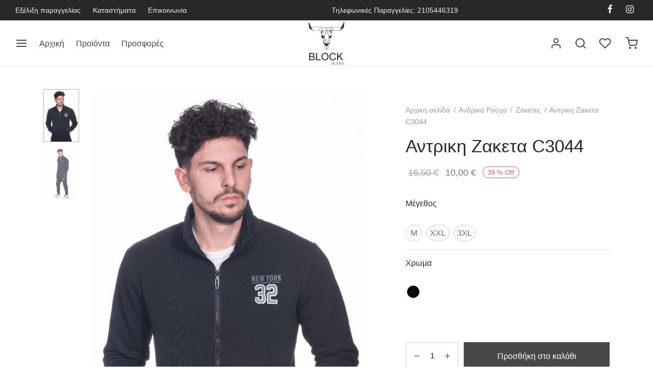

--- FILE ---
content_type: text/html; charset=UTF-8
request_url: https://blockjeans.gr/product/zaketa-c3044/
body_size: 34799
content:

 <!doctype html>
<html lang="el">
<head>
	<meta charset="UTF-8" />
	<meta name="viewport" content="width=device-width, initial-scale=1.0, minimum-scale=1.0, maximum-scale=1.0, user-scalable=no">
	<link rel="profile" href="http://gmpg.org/xfn/11">
	<link rel="pingback" href="https://blockjeans.gr/xmlrpc.php">
	
<!-- Google tag (gtag.js) -->
<script async src="https://www.googletagmanager.com/gtag/js?id=G-WKB733W2TX"></script>
<script>
  window.dataLayer = window.dataLayer || [];
  function gtag(){dataLayer.push(arguments);}
  gtag('js', new Date());

  gtag('config', 'G-WKB733W2TX');
</script>
	
<!-- Global site tag (gtag.js) - Google Ads: 867576782 -->
<script async src="https://www.googletagmanager.com/gtag/js?id=AW-867576782"></script>
<script>
  window.dataLayer = window.dataLayer || [];
  function gtag(){dataLayer.push(arguments);}
  gtag('js', new Date());

  gtag('config', 'AW-867576782');
</script>
	
<script>
  gtag('event', 'page_view', {
	'send_to': 'AW-867576782',
	'value': 'replace with value',
	'items': [{
	  'id': 'replace with value',
	  'google_business_vertical': 'retail'
	}]
  });
</script>
	
					<script>document.documentElement.className = document.documentElement.className + ' yes-js js_active js'</script>
				<title>Αντρικη Zακετα C3044 &#8211; BlockJeans</title>
<meta name='robots' content='max-image-preview:large' />
<link rel='dns-prefetch' href='//ajax.googleapis.com' />
<link rel='dns-prefetch' href='//s.w.org' />
<link href='https://fonts.gstatic.com' crossorigin rel='preconnect' />
<link rel="alternate" type="application/rss+xml" title="Ροή RSS &raquo; BlockJeans" href="https://blockjeans.gr/feed/" />
<link rel="alternate" type="application/rss+xml" title="Ροή Σχολίων &raquo; BlockJeans" href="https://blockjeans.gr/comments/feed/" />
<script>
window._wpemojiSettings = {"baseUrl":"https:\/\/s.w.org\/images\/core\/emoji\/13.1.0\/72x72\/","ext":".png","svgUrl":"https:\/\/s.w.org\/images\/core\/emoji\/13.1.0\/svg\/","svgExt":".svg","source":{"concatemoji":"https:\/\/blockjeans.gr\/wp-includes\/js\/wp-emoji-release.min.js?ver=5.9.12"}};
/*! This file is auto-generated */
!function(e,a,t){var n,r,o,i=a.createElement("canvas"),p=i.getContext&&i.getContext("2d");function s(e,t){var a=String.fromCharCode;p.clearRect(0,0,i.width,i.height),p.fillText(a.apply(this,e),0,0);e=i.toDataURL();return p.clearRect(0,0,i.width,i.height),p.fillText(a.apply(this,t),0,0),e===i.toDataURL()}function c(e){var t=a.createElement("script");t.src=e,t.defer=t.type="text/javascript",a.getElementsByTagName("head")[0].appendChild(t)}for(o=Array("flag","emoji"),t.supports={everything:!0,everythingExceptFlag:!0},r=0;r<o.length;r++)t.supports[o[r]]=function(e){if(!p||!p.fillText)return!1;switch(p.textBaseline="top",p.font="600 32px Arial",e){case"flag":return s([127987,65039,8205,9895,65039],[127987,65039,8203,9895,65039])?!1:!s([55356,56826,55356,56819],[55356,56826,8203,55356,56819])&&!s([55356,57332,56128,56423,56128,56418,56128,56421,56128,56430,56128,56423,56128,56447],[55356,57332,8203,56128,56423,8203,56128,56418,8203,56128,56421,8203,56128,56430,8203,56128,56423,8203,56128,56447]);case"emoji":return!s([10084,65039,8205,55357,56613],[10084,65039,8203,55357,56613])}return!1}(o[r]),t.supports.everything=t.supports.everything&&t.supports[o[r]],"flag"!==o[r]&&(t.supports.everythingExceptFlag=t.supports.everythingExceptFlag&&t.supports[o[r]]);t.supports.everythingExceptFlag=t.supports.everythingExceptFlag&&!t.supports.flag,t.DOMReady=!1,t.readyCallback=function(){t.DOMReady=!0},t.supports.everything||(n=function(){t.readyCallback()},a.addEventListener?(a.addEventListener("DOMContentLoaded",n,!1),e.addEventListener("load",n,!1)):(e.attachEvent("onload",n),a.attachEvent("onreadystatechange",function(){"complete"===a.readyState&&t.readyCallback()})),(n=t.source||{}).concatemoji?c(n.concatemoji):n.wpemoji&&n.twemoji&&(c(n.twemoji),c(n.wpemoji)))}(window,document,window._wpemojiSettings);
</script>
<style>
img.wp-smiley,
img.emoji {
	display: inline !important;
	border: none !important;
	box-shadow: none !important;
	height: 1em !important;
	width: 1em !important;
	margin: 0 0.07em !important;
	vertical-align: -0.1em !important;
	background: none !important;
	padding: 0 !important;
}
</style>
	<link rel='stylesheet' id='wp-block-library-css'  href='https://blockjeans.gr/wp-includes/css/dist/block-library/style.min.css?ver=5.9.12' media='all' />
<style id='wp-block-library-theme-inline-css'>
.wp-block-audio figcaption{color:#555;font-size:13px;text-align:center}.is-dark-theme .wp-block-audio figcaption{color:hsla(0,0%,100%,.65)}.wp-block-code>code{font-family:Menlo,Consolas,monaco,monospace;color:#1e1e1e;padding:.8em 1em;border:1px solid #ddd;border-radius:4px}.wp-block-embed figcaption{color:#555;font-size:13px;text-align:center}.is-dark-theme .wp-block-embed figcaption{color:hsla(0,0%,100%,.65)}.blocks-gallery-caption{color:#555;font-size:13px;text-align:center}.is-dark-theme .blocks-gallery-caption{color:hsla(0,0%,100%,.65)}.wp-block-image figcaption{color:#555;font-size:13px;text-align:center}.is-dark-theme .wp-block-image figcaption{color:hsla(0,0%,100%,.65)}.wp-block-pullquote{border-top:4px solid;border-bottom:4px solid;margin-bottom:1.75em;color:currentColor}.wp-block-pullquote__citation,.wp-block-pullquote cite,.wp-block-pullquote footer{color:currentColor;text-transform:uppercase;font-size:.8125em;font-style:normal}.wp-block-quote{border-left:.25em solid;margin:0 0 1.75em;padding-left:1em}.wp-block-quote cite,.wp-block-quote footer{color:currentColor;font-size:.8125em;position:relative;font-style:normal}.wp-block-quote.has-text-align-right{border-left:none;border-right:.25em solid;padding-left:0;padding-right:1em}.wp-block-quote.has-text-align-center{border:none;padding-left:0}.wp-block-quote.is-large,.wp-block-quote.is-style-large,.wp-block-quote.is-style-plain{border:none}.wp-block-search .wp-block-search__label{font-weight:700}.wp-block-group:where(.has-background){padding:1.25em 2.375em}.wp-block-separator{border:none;border-bottom:2px solid;margin-left:auto;margin-right:auto;opacity:.4}.wp-block-separator:not(.is-style-wide):not(.is-style-dots){width:100px}.wp-block-separator.has-background:not(.is-style-dots){border-bottom:none;height:1px}.wp-block-separator.has-background:not(.is-style-wide):not(.is-style-dots){height:2px}.wp-block-table thead{border-bottom:3px solid}.wp-block-table tfoot{border-top:3px solid}.wp-block-table td,.wp-block-table th{padding:.5em;border:1px solid;word-break:normal}.wp-block-table figcaption{color:#555;font-size:13px;text-align:center}.is-dark-theme .wp-block-table figcaption{color:hsla(0,0%,100%,.65)}.wp-block-video figcaption{color:#555;font-size:13px;text-align:center}.is-dark-theme .wp-block-video figcaption{color:hsla(0,0%,100%,.65)}.wp-block-template-part.has-background{padding:1.25em 2.375em;margin-top:0;margin-bottom:0}
</style>
<link rel='stylesheet' id='wc-blocks-vendors-style-css'  href='https://blockjeans.gr/wp-content/plugins/woocommerce/packages/woocommerce-blocks/build/wc-blocks-vendors-style.css?ver=6.9.0' media='all' />
<link rel='stylesheet' id='wc-blocks-style-css'  href='https://blockjeans.gr/wp-content/plugins/woocommerce/packages/woocommerce-blocks/build/wc-blocks-style.css?ver=6.9.0' media='all' />
<link rel='stylesheet' id='jquery-selectBox-css'  href='https://blockjeans.gr/wp-content/plugins/yith-woocommerce-wishlist/assets/css/jquery.selectBox.css?ver=1.2.0' media='all' />
<link rel='stylesheet' id='yith-wcwl-font-awesome-css'  href='https://blockjeans.gr/wp-content/plugins/yith-woocommerce-wishlist/assets/css/font-awesome.css?ver=4.7.0' media='all' />
<link rel='stylesheet' id='woocommerce_prettyPhoto_css-css'  href='//blockjeans.gr/wp-content/plugins/woocommerce/assets/css/prettyPhoto.css?ver=3.1.6' media='all' />
<link rel='stylesheet' id='yith-wcwl-main-css'  href='https://blockjeans.gr/wp-content/plugins/yith-woocommerce-wishlist/assets/css/style.css?ver=3.8.0' media='all' />
<style id='yith-wcwl-main-inline-css'>
.yith-wcwl-share li a{color: #FFFFFF;}.yith-wcwl-share li a:hover{color: #FFFFFF;}.yith-wcwl-share a.facebook{background: #39599E; background-color: #39599E;}.yith-wcwl-share a.facebook:hover{background: #39599E; background-color: #39599E;}.yith-wcwl-share a.twitter{background: #45AFE2; background-color: #45AFE2;}.yith-wcwl-share a.twitter:hover{background: #39599E; background-color: #39599E;}.yith-wcwl-share a.pinterest{background: #AB2E31; background-color: #AB2E31;}.yith-wcwl-share a.pinterest:hover{background: #39599E; background-color: #39599E;}.yith-wcwl-share a.email{background: #FBB102; background-color: #FBB102;}.yith-wcwl-share a.email:hover{background: #39599E; background-color: #39599E;}.yith-wcwl-share a.whatsapp{background: #00A901; background-color: #00A901;}.yith-wcwl-share a.whatsapp:hover{background: #39599E; background-color: #39599E;}
</style>
<style id='global-styles-inline-css'>
body{--wp--preset--color--black: #000000;--wp--preset--color--cyan-bluish-gray: #abb8c3;--wp--preset--color--white: #ffffff;--wp--preset--color--pale-pink: #f78da7;--wp--preset--color--vivid-red: #cf2e2e;--wp--preset--color--luminous-vivid-orange: #ff6900;--wp--preset--color--luminous-vivid-amber: #fcb900;--wp--preset--color--light-green-cyan: #7bdcb5;--wp--preset--color--vivid-green-cyan: #00d084;--wp--preset--color--pale-cyan-blue: #8ed1fc;--wp--preset--color--vivid-cyan-blue: #0693e3;--wp--preset--color--vivid-purple: #9b51e0;--wp--preset--color--gutenberg-white: #ffffff;--wp--preset--color--gutenberg-shade: #f8f8f8;--wp--preset--color--gutenberg-gray: #777777;--wp--preset--color--gutenberg-dark: #282828;--wp--preset--color--gutenberg-accent: #b9a16b;--wp--preset--gradient--vivid-cyan-blue-to-vivid-purple: linear-gradient(135deg,rgba(6,147,227,1) 0%,rgb(155,81,224) 100%);--wp--preset--gradient--light-green-cyan-to-vivid-green-cyan: linear-gradient(135deg,rgb(122,220,180) 0%,rgb(0,208,130) 100%);--wp--preset--gradient--luminous-vivid-amber-to-luminous-vivid-orange: linear-gradient(135deg,rgba(252,185,0,1) 0%,rgba(255,105,0,1) 100%);--wp--preset--gradient--luminous-vivid-orange-to-vivid-red: linear-gradient(135deg,rgba(255,105,0,1) 0%,rgb(207,46,46) 100%);--wp--preset--gradient--very-light-gray-to-cyan-bluish-gray: linear-gradient(135deg,rgb(238,238,238) 0%,rgb(169,184,195) 100%);--wp--preset--gradient--cool-to-warm-spectrum: linear-gradient(135deg,rgb(74,234,220) 0%,rgb(151,120,209) 20%,rgb(207,42,186) 40%,rgb(238,44,130) 60%,rgb(251,105,98) 80%,rgb(254,248,76) 100%);--wp--preset--gradient--blush-light-purple: linear-gradient(135deg,rgb(255,206,236) 0%,rgb(152,150,240) 100%);--wp--preset--gradient--blush-bordeaux: linear-gradient(135deg,rgb(254,205,165) 0%,rgb(254,45,45) 50%,rgb(107,0,62) 100%);--wp--preset--gradient--luminous-dusk: linear-gradient(135deg,rgb(255,203,112) 0%,rgb(199,81,192) 50%,rgb(65,88,208) 100%);--wp--preset--gradient--pale-ocean: linear-gradient(135deg,rgb(255,245,203) 0%,rgb(182,227,212) 50%,rgb(51,167,181) 100%);--wp--preset--gradient--electric-grass: linear-gradient(135deg,rgb(202,248,128) 0%,rgb(113,206,126) 100%);--wp--preset--gradient--midnight: linear-gradient(135deg,rgb(2,3,129) 0%,rgb(40,116,252) 100%);--wp--preset--duotone--dark-grayscale: url('#wp-duotone-dark-grayscale');--wp--preset--duotone--grayscale: url('#wp-duotone-grayscale');--wp--preset--duotone--purple-yellow: url('#wp-duotone-purple-yellow');--wp--preset--duotone--blue-red: url('#wp-duotone-blue-red');--wp--preset--duotone--midnight: url('#wp-duotone-midnight');--wp--preset--duotone--magenta-yellow: url('#wp-duotone-magenta-yellow');--wp--preset--duotone--purple-green: url('#wp-duotone-purple-green');--wp--preset--duotone--blue-orange: url('#wp-duotone-blue-orange');--wp--preset--font-size--small: 13px;--wp--preset--font-size--medium: 20px;--wp--preset--font-size--large: 36px;--wp--preset--font-size--x-large: 42px;}.has-black-color{color: var(--wp--preset--color--black) !important;}.has-cyan-bluish-gray-color{color: var(--wp--preset--color--cyan-bluish-gray) !important;}.has-white-color{color: var(--wp--preset--color--white) !important;}.has-pale-pink-color{color: var(--wp--preset--color--pale-pink) !important;}.has-vivid-red-color{color: var(--wp--preset--color--vivid-red) !important;}.has-luminous-vivid-orange-color{color: var(--wp--preset--color--luminous-vivid-orange) !important;}.has-luminous-vivid-amber-color{color: var(--wp--preset--color--luminous-vivid-amber) !important;}.has-light-green-cyan-color{color: var(--wp--preset--color--light-green-cyan) !important;}.has-vivid-green-cyan-color{color: var(--wp--preset--color--vivid-green-cyan) !important;}.has-pale-cyan-blue-color{color: var(--wp--preset--color--pale-cyan-blue) !important;}.has-vivid-cyan-blue-color{color: var(--wp--preset--color--vivid-cyan-blue) !important;}.has-vivid-purple-color{color: var(--wp--preset--color--vivid-purple) !important;}.has-black-background-color{background-color: var(--wp--preset--color--black) !important;}.has-cyan-bluish-gray-background-color{background-color: var(--wp--preset--color--cyan-bluish-gray) !important;}.has-white-background-color{background-color: var(--wp--preset--color--white) !important;}.has-pale-pink-background-color{background-color: var(--wp--preset--color--pale-pink) !important;}.has-vivid-red-background-color{background-color: var(--wp--preset--color--vivid-red) !important;}.has-luminous-vivid-orange-background-color{background-color: var(--wp--preset--color--luminous-vivid-orange) !important;}.has-luminous-vivid-amber-background-color{background-color: var(--wp--preset--color--luminous-vivid-amber) !important;}.has-light-green-cyan-background-color{background-color: var(--wp--preset--color--light-green-cyan) !important;}.has-vivid-green-cyan-background-color{background-color: var(--wp--preset--color--vivid-green-cyan) !important;}.has-pale-cyan-blue-background-color{background-color: var(--wp--preset--color--pale-cyan-blue) !important;}.has-vivid-cyan-blue-background-color{background-color: var(--wp--preset--color--vivid-cyan-blue) !important;}.has-vivid-purple-background-color{background-color: var(--wp--preset--color--vivid-purple) !important;}.has-black-border-color{border-color: var(--wp--preset--color--black) !important;}.has-cyan-bluish-gray-border-color{border-color: var(--wp--preset--color--cyan-bluish-gray) !important;}.has-white-border-color{border-color: var(--wp--preset--color--white) !important;}.has-pale-pink-border-color{border-color: var(--wp--preset--color--pale-pink) !important;}.has-vivid-red-border-color{border-color: var(--wp--preset--color--vivid-red) !important;}.has-luminous-vivid-orange-border-color{border-color: var(--wp--preset--color--luminous-vivid-orange) !important;}.has-luminous-vivid-amber-border-color{border-color: var(--wp--preset--color--luminous-vivid-amber) !important;}.has-light-green-cyan-border-color{border-color: var(--wp--preset--color--light-green-cyan) !important;}.has-vivid-green-cyan-border-color{border-color: var(--wp--preset--color--vivid-green-cyan) !important;}.has-pale-cyan-blue-border-color{border-color: var(--wp--preset--color--pale-cyan-blue) !important;}.has-vivid-cyan-blue-border-color{border-color: var(--wp--preset--color--vivid-cyan-blue) !important;}.has-vivid-purple-border-color{border-color: var(--wp--preset--color--vivid-purple) !important;}.has-vivid-cyan-blue-to-vivid-purple-gradient-background{background: var(--wp--preset--gradient--vivid-cyan-blue-to-vivid-purple) !important;}.has-light-green-cyan-to-vivid-green-cyan-gradient-background{background: var(--wp--preset--gradient--light-green-cyan-to-vivid-green-cyan) !important;}.has-luminous-vivid-amber-to-luminous-vivid-orange-gradient-background{background: var(--wp--preset--gradient--luminous-vivid-amber-to-luminous-vivid-orange) !important;}.has-luminous-vivid-orange-to-vivid-red-gradient-background{background: var(--wp--preset--gradient--luminous-vivid-orange-to-vivid-red) !important;}.has-very-light-gray-to-cyan-bluish-gray-gradient-background{background: var(--wp--preset--gradient--very-light-gray-to-cyan-bluish-gray) !important;}.has-cool-to-warm-spectrum-gradient-background{background: var(--wp--preset--gradient--cool-to-warm-spectrum) !important;}.has-blush-light-purple-gradient-background{background: var(--wp--preset--gradient--blush-light-purple) !important;}.has-blush-bordeaux-gradient-background{background: var(--wp--preset--gradient--blush-bordeaux) !important;}.has-luminous-dusk-gradient-background{background: var(--wp--preset--gradient--luminous-dusk) !important;}.has-pale-ocean-gradient-background{background: var(--wp--preset--gradient--pale-ocean) !important;}.has-electric-grass-gradient-background{background: var(--wp--preset--gradient--electric-grass) !important;}.has-midnight-gradient-background{background: var(--wp--preset--gradient--midnight) !important;}.has-small-font-size{font-size: var(--wp--preset--font-size--small) !important;}.has-medium-font-size{font-size: var(--wp--preset--font-size--medium) !important;}.has-large-font-size{font-size: var(--wp--preset--font-size--large) !important;}.has-x-large-font-size{font-size: var(--wp--preset--font-size--x-large) !important;}
</style>
<link rel='stylesheet' id='pwb-styles-frontend-css'  href='https://blockjeans.gr/wp-content/plugins/perfect-woocommerce-brands/assets/css/styles-frontend.min.css?ver=2.0.7' media='all' />
<link rel='stylesheet' id='woof-css'  href='https://blockjeans.gr/wp-content/plugins/woocommerce-products-filter/css/front.css?ver=2.2.6.4' media='all' />
<style id='woof-inline-css'>

.woof_products_top_panel li span, .woof_products_top_panel2 li span{background: url(https://blockjeans.gr/wp-content/plugins/woocommerce-products-filter/img/delete.png);background-size: 14px 14px;background-repeat: no-repeat;background-position: right;}
.woof_edit_view{
                    display: none;
                }
</style>
<link rel='stylesheet' id='chosen-drop-down-css'  href='https://blockjeans.gr/wp-content/plugins/woocommerce-products-filter/js/chosen/chosen.min.css?ver=2.2.6.4' media='all' />
<link rel='stylesheet' id='photoswipe-css'  href='https://blockjeans.gr/wp-content/plugins/woocommerce/assets/css/photoswipe/photoswipe.min.css?ver=6.3.1' media='all' />
<link rel='stylesheet' id='photoswipe-default-skin-css'  href='https://blockjeans.gr/wp-content/plugins/woocommerce/assets/css/photoswipe/default-skin/default-skin.min.css?ver=6.3.1' media='all' />
<style id='woocommerce-inline-inline-css'>
.woocommerce form .form-row .required { visibility: visible; }
</style>
<link rel='stylesheet' id='goya-grid-css'  href='https://blockjeans.gr/wp-content/themes/goya/assets/css/grid.css?ver=1.0.6.7' media='all' />
<link rel='stylesheet' id='goya-core-css'  href='https://blockjeans.gr/wp-content/themes/goya/assets/css/core.css?ver=1.0.6.7' media='all' />
<link rel='stylesheet' id='goya-icons-css'  href='https://blockjeans.gr/wp-content/themes/goya/assets/icons/theme-icons/style.css?ver=1.0.6.7' media='all' />
<link rel='stylesheet' id='goya-shop-css'  href='https://blockjeans.gr/wp-content/themes/goya/assets/css/shop.css?ver=1.0.6.7' media='all' />
<link rel='stylesheet' id='goya-elements-css'  href='https://blockjeans.gr/wp-content/themes/goya/assets/css/vc-elements.css?ver=1.0.6.7' media='all' />
<style id='goya-customizer-styles-inline-css'>
body,blockquote cite,div.vc_progress_bar .vc_single_bar .vc_label,div.vc_toggle_size_sm .vc_toggle_title h4 {font-size:16px;}.wp-caption-text,.woocommerce-breadcrumb,.post.listing .listing_content .post-meta,.footer-bar .footer-bar-content,.side-menu .mobile-widgets p,.side-menu .side-widgets p,.products .product.product-category a div h2 .count,#payment .payment_methods li .payment_box,#payment .payment_methods li a.about_paypal,.et-product-detail .summary .sizing_guide,#reviews .commentlist li .comment-text .woocommerce-review__verified,#reviews .commentlist li .comment-text .woocommerce-review__published-date,.commentlist > li .comment-meta,.widget .type-post .post-meta,.widget_rss .rss-date,.wp-block-latest-comments__comment-date,.wp-block-latest-posts__post-date,.commentlist > li .reply,.comment-reply-title small,.commentlist .bypostauthor .post-author,.commentlist .bypostauthor > .comment-body .fn:after,.et-portfolio.et-portfolio-style-hover-card .type-portfolio .et-portfolio-excerpt {font-size:14px;}h1, h2, h3, h4, h5, h6{color:#282828;}.et-banner .et-banner-content .et-banner-title.color-accent,.et-banner .et-banner-content .et-banner-subtitle.color-accent,.et-banner .et-banner-content .et-banner-link.link.color-accent,.et-banner .et-banner-content .et-banner-link.link.color-accent:hover,.et-banner .et-banner-content .et-banner-link.outlined.color-accent,.et-banner .et-banner-content .et-banner-link.outlined.color-accent:hover {color:#b9a16b;}.et-banner .et-banner-content .et-banner-subtitle.tag_style.color-accent,.et-banner .et-banner-content .et-banner-link.solid.color-accent,.et-banner .et-banner-content .et-banner-link.solid.color-accent:hover {background:#b9a16b;}.et-iconbox.icon-style-background.icon-color-accent .et-feature-icon {background:#b9a16b;}.et-iconbox.icon-style-border.icon-color-accent .et-feature-icon,.et-iconbox.icon-style-simple.icon-color-accent .et-feature-icon {color:#b9a16b;}.et-counter.counter-color-accent .h1,.et-counter.icon-color-accent i {color:#b9a16b;}.et_btn.solid.color-accent {background:#b9a16b;}.et_btn.link.color-accent,.et_btn.outlined.color-accent,.et_btn.outlined.color-accent:hover {color:#b9a16b;}.et-animatype.color-accent .et-animated-entry,.et-stroketype.color-accent *{color:#b9a16b;}.slick-prev:hover,.slick-next:hover,.flex-prev:hover,.flex-next:hover,.mfp-wrap.quick-search .mfp-content [type="submit"],.et-close,.single-product .pswp__button:hover,.content404 h4,.woocommerce-tabs .tabs li a span,.woo-variation-gallery-wrapper .woo-variation-gallery-trigger:hover:after,.mobile-menu li.menu-item-has-children.active > .et-menu-toggle:after,.remove:hover, a.remove:hover,span.minicart-counter.et-count-zero,.tag-cloud-link .tag-link-count,.star-rating > span:before,.comment-form-rating .stars > span:before,.wpmc-tabs-wrapper li.wpmc-tab-item.current,div.argmc-wrapper .tab-completed-icon:before,div.argmc-wrapper .argmc-tab-item.completed .argmc-tab-number,.widget ul li.active,.et-wp-gallery-popup .mfp-arrow {color:#b9a16b;}.menu-item.accent-color a,.accent-color:not(.fancy-tag),.accent-color:not(.fancy-tag) .wpb_wrapper > h1,.accent-color:not(.fancy-tag) .wpb_wrapper > h2,.accent-color:not(.fancy-tag) .wpb_wrapper > h3,.accent-color:not(.fancy-tag) .wpb_wrapper > h4,.accent-color:not(.fancy-tag) .wpb_wrapper > h5,.accent-color:not(.fancy-tag) .wpb_wrapper > h6,.accent-color:not(.fancy-tag) .wpb_wrapper > p {color:#b9a16b !important;}.accent-color.fancy-tag,.wpb_text_column .accent-color.fancy-tag:last-child,.accent-color.fancy-tag .wpb_wrapper > h1,.accent-color.fancy-tag .wpb_wrapper > h2,.accent-color.fancy-tag .wpb_wrapper > h3,.accent-color.fancy-tag .wpb_wrapper > h4,.accent-color.fancy-tag .wpb_wrapper > h5,.accent-color.fancy-tag .wpb_wrapper > h6,.accent-color.fancy-tag .wpb_wrapper > p {background-color:#b9a16b;}.wpmc-tabs-wrapper li.wpmc-tab-item.current .wpmc-tab-number,.wpmc-tabs-wrapper li.wpmc-tab-item.current:before,.tag-cloud-link:hover,div.argmc-wrapper .argmc-tab-item.completed .argmc-tab-number,div.argmc-wrapper .argmc-tab-item.current .argmc-tab-number,div.argmc-wrapper .argmc-tab-item.last.current + .argmc-tab-item:hover .argmc-tab-number {border-color:#b9a16b;}.vc_progress_bar.vc_progress-bar-color-bar_orange .vc_single_bar span.vc_bar,span.minicart-counter,.filter-trigger .et-active-filters-count,.et-active-filters-count,div.argmc-wrapper .argmc-tab-item.current .argmc-tab-number,div.argmc-wrapper .argmc-tab-item.visited:hover .argmc-tab-number,div.argmc-wrapper .argmc-tab-item.last.current + .argmc-tab-item:hover .argmc-tab-number,.slick-dots li button:hover,.wpb_column.et-light-column .postline:before,.wpb_column.et-light-column .postline-medium:before,.wpb_column.et-light-column .postline-large:before,.et-feat-video-btn:hover .et-featured-video-icon:after,.post.type-post.sticky .entry-title a:after {background-color:#b9a16b;}div.argmc-wrapper .argmc-tab-item.visited:before {border-bottom-color:#b9a16b;}.yith-wcan-loading:after,.blockUI.blockOverlay:after,.easyzoom-notice:after,.woocommerce-product-gallery__wrapper .slick:after,.add_to_cart_button.loading:after,.et-loader:after {background-color:#b9a16b;}.fancy-title,h1.fancy-title,h2.fancy-title,h3.fancy-title,h4.fancy-title,h5.fancy-title,h6.fancy-title {color:#b9a16b}.fancy-tag,h1.fancy-tag,h2.fancy-tag,h3.fancy-tag,h4.fancy-tag,h5.fancy-tag,h6.fancy-tag {background-color:#282828}@media only screen and (min-width:992px) {.header,.header-spacer,.product-header-spacer {height:90px;}.page-header-transparent .hero-header .hero-title {padding-top:90px;}.et-product-detail.et-product-layout-no-padding.product-header-transparent .showcase-inner .product-information {padding-top:90px;}.header_on_scroll:not(.megamenu-active) .header,.header_on_scroll:not(.megamenu-active) .header-spacer,.header_on_scroll:not(.megamenu-active) .product-header-spacer {height:90px;}}@media only screen and (max-width:991px) {.header,.header_on_scroll .header,.header-spacer,.product-header-spacer {height:60px;}.page-header-transparent .hero-header .hero-title {padding-top:60px;}}@media screen and (min-width:576px) and (max-width:767px) {.sticky-product-bar {height:60px;}.product-bar-visible.single-product.fixed-product-bar-bottom .footer {margin-bottom:60px;}.product-bar-visible.single-product.fixed-product-bar-bottom #scroll_to_top.active {bottom:70px;}}@media only screen and (max-width:991px) {.top-bar { display:flex; }.top-bar .topbar-center,.top-bar .topbar-right { display:flex; }}.page-header-regular .header,.header_on_scroll .header {background-color:#ffffff;}@media only screen and (max-width:576px) {.page-header-transparent:not(.header-transparent-mobiles):not(.header_on_scroll) .header {background-color:#ffffff;}}.header a,.header .menu-toggle,.header .goya-search button {color:#444444;}@media only screen and (max-width:767px) {.sticky-header-light .header .menu-toggle:hover,.header-transparent-mobiles.sticky-header-light.header_on_scroll .header a.icon,.header-transparent-mobiles.sticky-header-light.header_on_scroll .header .menu-toggle,.header-transparent-mobiles.light-title:not(.header_on_scroll) .header a.icon,.header-transparent-mobiles.light-title:not(.header_on_scroll) .header .menu-toggle {color:#ffffff;}}@media only screen and (min-width:768px) {.light-title:not(.header_on_scroll) .header .site-title,.light-title:not(.header_on_scroll) .header .et-header-menu>li> a,.sticky-header-light.header_on_scroll .header .et-header-menu>li> a,.light-title:not(.header_on_scroll) span.minicart-counter.et-count-zero,.sticky-header-light.header_on_scroll .header .icon,.sticky-header-light.header_on_scroll .header .menu-toggle,.light-title:not(.header_on_scroll) .header .icon,.light-title:not(.header_on_scroll) .header .menu-toggle {color:#ffffff;}}.et-header-menu .menu-label,.mobile-menu .menu-label {background-color:#aaaaaa;}.et-header-menu ul.sub-menu:before,.et-header-menu .sub-menu .sub-menu {background-color:#ffffff !important;}.et-header-menu>li.menu-item-has-children > a:after {border-bottom-color:#ffffff;}.et-header-menu .sub-menu li.menu-item-has-children:after,.et-header-menu ul.sub-menu li a {color:#444444;}.side-panel .mobile-bar,.side-panel .mobile-bar.dark {background:#f8f8f8;}.side-mobile-menu,.side-mobile-menu.dark { background:#ffffff;}.side-fullscreen-menu,.side-fullscreen-menu.dark { background:#ffffff;}.site-footer,.site-footer.dark {background-color:#ffffff;}.site-footer .footer-bar.custom-color-1,.site-footer .footer-bar.custom-color-1.dark {background-color:#2d2d2d;}.mfp #et-quickview {max-width:960px;}.woocommerce-Tabs-panel.custom_scroll {max-height:400px;}.product_meta .trap {display:none !important;}.shop-widget-scroll .widget > ul,.shop-widget-scroll .widget:not(.widget-woof) > .widgettitle + *,.shop-widget-scroll .wcapf-layered-nav {max-height:150px;}.free-shipping-progress-bar .progress-bar-indicator {background:linear-gradient(270deg, #b9a16b 0, #ffffff 200%);background-color: #b9a16b;flex-grow:1;}.rtl .free-shipping-progress-bar .progress-bar-indicator {background:linear-gradient(90deg, #b9a16b 0, #ffffff 200%);}.progress-bar-status.success .progress-bar-indicator { background:#67bb67;}.star-rating > span:before,.comment-form-rating .stars > span:before {color:#282828;}.product-inner .badge.onsale,.wc-block-grid .wc-block-grid__products .wc-block-grid__product .wc-block-grid__product-onsale {color:#ef5c5c;background-color:#ffffff;}.et-product-detail .summary .badge.onsale {border-color:#ef5c5c;}.product-inner .badge.new {color:#585858;background-color:#ffffff;}.product-inner .badge.out-of-stock {color:#585858;background-color:#ffffff;}@media screen and (min-width:768px) {.wc-block-grid__products .wc-block-grid__product .wc-block-grid__product-image {margin-top:5px;}.wc-block-grid__products .wc-block-grid__product:hover .wc-block-grid__product-image {transform:translateY(-5px);}.wc-block-grid__products .wc-block-grid__product:hover .wc-block-grid__product-image img {-moz-transform:scale(1.05, 1.05);-ms-transform:scale(1.05, 1.05);-webkit-transform:scale(1.05, 1.05);transform:scale(1.05, 1.05);}}.et-blog.hero-header .hero-title {background-color:#f8f8f8;}.post.post-detail.hero-title .post-featured.title-wrap {background-color:#f8f8f8;}.has-gutenberg-white-color { color:#ffffff !important; }.has-gutenberg-white-background-color { background-color:#ffffff; }.wp-block-button.outlined .has-gutenberg-white-color { border-color:#ffffff !important; background-color:transparent !important; }.has-gutenberg-shade-color { color:#f8f8f8 !important; }.has-gutenberg-shade-background-color { background-color:#f8f8f8; }.wp-block-button.outlined .has-gutenberg-shade-color { border-color:#f8f8f8 !important; background-color:transparent !important; }.has-gutenberg-gray-color { color:#777777 !important; }.has-gutenberg-gray-background-color { background-color:#777777; }.wp-block-button.outlined .has-gutenberg-gray-color { border-color:#777777 !important; background-color:transparent !important; }.has-gutenberg-dark-color { color:#282828 !important; }.has-gutenberg-dark-background-color { background-color:#282828; }.wp-block-button.outlined .has-gutenberg-dark-color { border-color:#282828 !important; background-color:transparent !important; }.has-gutenberg-accent-color { color:#b9a16b !important; }.has-gutenberg-accent-background-color { background-color:#b9a16b; }.wp-block-button.outlined .has-gutenberg-accent-color { border-color:#b9a16b !important; background-color:transparent !important; }.commentlist .bypostauthor > .comment-body .fn:after {content:'Post Author';}.et-inline-validation-notices .form-row.woocommerce-invalid-required-field:after{content:'Required field';}.post.type-post.sticky .entry-title a:after {content:'Featured';}
</style>
<link rel='stylesheet' id='woo-variation-swatches-css'  href='https://blockjeans.gr/wp-content/plugins/woo-variation-swatches/assets/css/frontend.min.css?ver=1.1.19' media='all' />
<style id='woo-variation-swatches-inline-css'>
.variable-item:not(.radio-variable-item) { width : 30px; height : 30px; } .wvs-style-squared .button-variable-item { min-width : 30px; } .button-variable-item span { font-size : 16px; }
</style>
<link rel='stylesheet' id='woo-variation-swatches-theme-override-css'  href='https://blockjeans.gr/wp-content/plugins/woo-variation-swatches/assets/css/wvs-theme-override.min.css?ver=1.1.19' media='all' />
<link rel='stylesheet' id='woo-variation-swatches-tooltip-css'  href='https://blockjeans.gr/wp-content/plugins/woo-variation-swatches/assets/css/frontend-tooltip.min.css?ver=1.1.19' media='all' />
<link rel='stylesheet' id='woo_discount_pro_style-css'  href='https://blockjeans.gr/wp-content/plugins/woo-discount-rules-pro/Assets/Css/awdr_style.css?ver=2.5.2' media='all' />
<script type="text/template" id="tmpl-variation-template">
	<div class="woocommerce-variation-description">{{{ data.variation.variation_description }}}</div>
	<div class="woocommerce-variation-price">{{{ data.variation.price_html }}}</div>
	<div class="woocommerce-variation-availability">{{{ data.variation.availability_html }}}</div>
</script>
<script type="text/template" id="tmpl-unavailable-variation-template">
	<p>Λυπούμαστε, αυτό το προϊόν δεν είναι διαθέσιμο. Παρακαλούμε, επιλέξτε έναν διαφορετικό συνδυασμό.</p>
</script>
            <script>
                // Moosend Tracking and Forms library
                !function (t, n, e, o, a) {
                    function d(t) {
                        var n = ~~(Date.now() / 3e5), o = document.createElement(e);
                        o.async = !0, o.src = t + "?ts=" + n;
                        var a = document.getElementsByTagName(e)[0];
                        a.parentNode.insertBefore(o, a)
                    }

                    t.MooTrackerObject = a, t[a] = t[a] || function () {
                        return t[a].q ? void t[a].q.push(arguments) : void (t[a].q = [arguments])
                    }, window.attachEvent ? window.attachEvent("onload", d.bind(this, o)) : window.addEventListener("load", d.bind(this, o), !1)
                }(window, document, "script", "//cdn.stat-track.com/statics/moosend-tracking.min.js", "mootrack");
                mootrack('init', '8b9980c1745e4545b0f8eac041d42a51');
            </script>
            <script src='https://blockjeans.gr/wp-includes/js/jquery/jquery.min.js?ver=3.6.0' id='jquery-core-js'></script>
<script src='https://blockjeans.gr/wp-includes/js/jquery/jquery-migrate.min.js?ver=3.3.2' id='jquery-migrate-js'></script>
<script src='https://blockjeans.gr/wp-content/plugins/woocommerce/assets/js/jquery-blockui/jquery.blockUI.min.js?ver=2.7.0-wc.6.3.1' id='jquery-blockui-js'></script>
<script id='wc-add-to-cart-js-extra'>
var wc_add_to_cart_params = {"ajax_url":"\/wp-admin\/admin-ajax.php","wc_ajax_url":"\/?wc-ajax=%%endpoint%%","i18n_view_cart":"\u03a0\u03c1\u03bf\u03b2\u03bf\u03bb\u03ae \u03ba\u03b1\u03bb\u03b1\u03b8\u03b9\u03bf\u03cd","cart_url":"https:\/\/blockjeans.gr\/cart\/","is_cart":"","cart_redirect_after_add":"no"};
</script>
<script src='https://blockjeans.gr/wp-content/plugins/woocommerce/assets/js/frontend/add-to-cart.min.js?ver=6.3.1' id='wc-add-to-cart-js'></script>
<script src='https://blockjeans.gr/wp-content/plugins/js_composer/assets/js/vendors/woocommerce-add-to-cart.js?ver=6.8.0' id='vc_woocommerce-add-to-cart-js-js'></script>
<script async src='https://www.googletagmanager.com/gtag/js?id=G-WKB733W2TX' id='google-tag-manager-js'></script>
<script id='google-tag-manager-js-after'>
	window.dataLayer = window.dataLayer || [];
	function gtag(){dataLayer.push(arguments);}
	gtag('js', new Date());
	gtag('config', 'G-WKB733W2TX', { 'send_page_view': false });
</script>
<script src='https://blockjeans.gr/wp-content/themes/goya/assets/js/vendor/jquery.cookie.min.js?ver=1.4.1' id='cookie-js'></script>
<link rel="https://api.w.org/" href="https://blockjeans.gr/wp-json/" /><link rel="alternate" type="application/json" href="https://blockjeans.gr/wp-json/wp/v2/product/20139" /><link rel="EditURI" type="application/rsd+xml" title="RSD" href="https://blockjeans.gr/xmlrpc.php?rsd" />
<link rel="wlwmanifest" type="application/wlwmanifest+xml" href="https://blockjeans.gr/wp-includes/wlwmanifest.xml" /> 
<meta name="generator" content="WordPress 5.9.12" />
<meta name="generator" content="WooCommerce 6.3.1" />
<link rel="canonical" href="https://blockjeans.gr/product/zaketa-c3044/" />
<link rel='shortlink' href='https://blockjeans.gr/?p=20139' />
<link rel="alternate" type="application/json+oembed" href="https://blockjeans.gr/wp-json/oembed/1.0/embed?url=https%3A%2F%2Fblockjeans.gr%2Fproduct%2Fzaketa-c3044%2F" />
<link rel="alternate" type="text/xml+oembed" href="https://blockjeans.gr/wp-json/oembed/1.0/embed?url=https%3A%2F%2Fblockjeans.gr%2Fproduct%2Fzaketa-c3044%2F&#038;format=xml" />
<!-- start Simple Custom CSS and JS -->
<script>
jQuery(document).ready(function( $ ){
    $("input[name='billing_postcode']").inputmask({"mask": "99999"});
});

 

</script>
<!-- end Simple Custom CSS and JS -->
<!-- start Simple Custom CSS and JS -->
<script type="text/javascript" src="/wp-content/themes/goya/assets/js/jquery.inputmask.bundle.js"></script>

<!-- Add HTML code to the header or the footer.

For example, you can use the following code for loading the jQuery library from Google CDN:
<script src="https://ajax.googleapis.com/ajax/libs/jquery/3.6.0/jquery.min.js"></script>

or the following one for loading the Bootstrap library from jsDelivr:
<link href="https://cdn.jsdelivr.net/npm/bootstrap@5.1.3/dist/css/bootstrap.min.css" rel="stylesheet" integrity="sha384-1BmE4kWBq78iYhFldvKuhfTAU6auU8tT94WrHftjDbrCEXSU1oBoqyl2QvZ6jIW3" crossorigin="anonymous">

-- End of the comment --> 

<!-- end Simple Custom CSS and JS -->

<!-- This website runs the Product Feed PRO for WooCommerce by AdTribes.io plugin -->
	<noscript><style>.woocommerce-product-gallery{ opacity: 1 !important; }</style></noscript>
				<script  type="text/javascript">
				!function(f,b,e,v,n,t,s){if(f.fbq)return;n=f.fbq=function(){n.callMethod?
					n.callMethod.apply(n,arguments):n.queue.push(arguments)};if(!f._fbq)f._fbq=n;
					n.push=n;n.loaded=!0;n.version='2.0';n.queue=[];t=b.createElement(e);t.async=!0;
					t.src=v;s=b.getElementsByTagName(e)[0];s.parentNode.insertBefore(t,s)}(window,
					document,'script','https://connect.facebook.net/en_US/fbevents.js');
			</script>
			<!-- WooCommerce Facebook Integration Begin -->
			<script  type="text/javascript">

				fbq('init', '739289196857330', {}, {
    "agent": "woocommerce-6.3.1-2.6.12"
});

				fbq( 'track', 'PageView', {
    "source": "woocommerce",
    "version": "6.3.1",
    "pluginVersion": "2.6.12"
} );

				document.addEventListener( 'DOMContentLoaded', function() {
					jQuery && jQuery( function( $ ) {
						// Insert placeholder for events injected when a product is added to the cart through AJAX.
						$( document.body ).append( '<div class=\"wc-facebook-pixel-event-placeholder\"></div>' );
					} );
				}, false );

			</script>
			<!-- WooCommerce Facebook Integration End -->
			<meta name="generator" content="Powered by WPBakery Page Builder - drag and drop page builder for WordPress."/>
<style type="text/css">
body.custom-background #wrapper { background-color: #ffffff; }
</style>
<meta name="generator" content="Powered by Slider Revolution 6.5.14 - responsive, Mobile-Friendly Slider Plugin for WordPress with comfortable drag and drop interface." />
<link rel="icon" href="https://blockjeans.gr/wp-content/uploads/2022/04/cropped-icon-32x32.png" sizes="32x32" />
<link rel="icon" href="https://blockjeans.gr/wp-content/uploads/2022/04/cropped-icon-192x192.png" sizes="192x192" />
<link rel="apple-touch-icon" href="https://blockjeans.gr/wp-content/uploads/2022/04/cropped-icon-180x180.png" />
<meta name="msapplication-TileImage" content="https://blockjeans.gr/wp-content/uploads/2022/04/cropped-icon-270x270.png" />
<script>function setREVStartSize(e){
			//window.requestAnimationFrame(function() {
				window.RSIW = window.RSIW===undefined ? window.innerWidth : window.RSIW;
				window.RSIH = window.RSIH===undefined ? window.innerHeight : window.RSIH;
				try {
					var pw = document.getElementById(e.c).parentNode.offsetWidth,
						newh;
					pw = pw===0 || isNaN(pw) ? window.RSIW : pw;
					e.tabw = e.tabw===undefined ? 0 : parseInt(e.tabw);
					e.thumbw = e.thumbw===undefined ? 0 : parseInt(e.thumbw);
					e.tabh = e.tabh===undefined ? 0 : parseInt(e.tabh);
					e.thumbh = e.thumbh===undefined ? 0 : parseInt(e.thumbh);
					e.tabhide = e.tabhide===undefined ? 0 : parseInt(e.tabhide);
					e.thumbhide = e.thumbhide===undefined ? 0 : parseInt(e.thumbhide);
					e.mh = e.mh===undefined || e.mh=="" || e.mh==="auto" ? 0 : parseInt(e.mh,0);
					if(e.layout==="fullscreen" || e.l==="fullscreen")
						newh = Math.max(e.mh,window.RSIH);
					else{
						e.gw = Array.isArray(e.gw) ? e.gw : [e.gw];
						for (var i in e.rl) if (e.gw[i]===undefined || e.gw[i]===0) e.gw[i] = e.gw[i-1];
						e.gh = e.el===undefined || e.el==="" || (Array.isArray(e.el) && e.el.length==0)? e.gh : e.el;
						e.gh = Array.isArray(e.gh) ? e.gh : [e.gh];
						for (var i in e.rl) if (e.gh[i]===undefined || e.gh[i]===0) e.gh[i] = e.gh[i-1];
											
						var nl = new Array(e.rl.length),
							ix = 0,
							sl;
						e.tabw = e.tabhide>=pw ? 0 : e.tabw;
						e.thumbw = e.thumbhide>=pw ? 0 : e.thumbw;
						e.tabh = e.tabhide>=pw ? 0 : e.tabh;
						e.thumbh = e.thumbhide>=pw ? 0 : e.thumbh;
						for (var i in e.rl) nl[i] = e.rl[i]<window.RSIW ? 0 : e.rl[i];
						sl = nl[0];
						for (var i in nl) if (sl>nl[i] && nl[i]>0) { sl = nl[i]; ix=i;}
						var m = pw>(e.gw[ix]+e.tabw+e.thumbw) ? 1 : (pw-(e.tabw+e.thumbw)) / (e.gw[ix]);
						newh =  (e.gh[ix] * m) + (e.tabh + e.thumbh);
					}
					var el = document.getElementById(e.c);
					if (el!==null && el) el.style.height = newh+"px";
					el = document.getElementById(e.c+"_wrapper");
					if (el!==null && el) {
						el.style.height = newh+"px";
						el.style.display = "block";
					}
				} catch(e){
					console.log("Failure at Presize of Slider:" + e)
				}
			//});
		  };</script>
		<style id="wp-custom-css">
			#header.header.site-header.header-v1.sticky-display-top.megamenu-fullwidth.megamenu-column-animation {
	background-color: #ffffff;
}

.big-menu > li:not(.title-item) > a, .menu-sliding > li, .sliding-menu .sliding-menu-panel-root, .sliding-menu .sliding-menu-top {
	text-transform: none;
}

.side-panel .mobile-bar, .side-panel .mobile-bar.dark {
  background-color: #2d2d2d !important;
}

#sa-badge-floating-plugin {
	bottom: 150px !important;
}

.et-banner-text .et-banner-title.medium {
  font-size: 1rem;
}		</style>
		<style id="kirki-inline-styles">.header,.header-spacer,.product-header-spacer{height:90px;}.header .logolink img{max-height:85px;}.top-bar .search-field, .top-bar .search-button-group select{height:40px;}.top-bar{min-height:40px;background-color:#282828;}.top-bar, .top-bar a, .top-bar button, .top-bar .selected{color:#eeeeee;}.search-button-group .search-clear:before, .search-button-group .search-clear:after{background-color:#eeeeee;}.side-panel .mobile-bar,.side-panel .mobile-bar.dark{background-color:#f8f8f8;}.side-fullscreen-menu,.side-fullscreen-menu.dark{background-color:#ffffff;}.side-mobile-menu li, .side-mobile-menu li a, .side-mobile-menu .bottom-extras, .side-mobile-menu .bottom-extras a, .side-mobile-menu .selected{color:#282828;}.side-menu.side-mobile-menu,.side-menu.side-mobile-menu.dark{background-color:#ffffff;}.site-footer,.site-footer.dark{background-color:#ffffff;}.site-footer .footer-bar.custom-color-1,.site-footer .footer-bar.custom-color-1.dark{background-color:#2d2d2d;}.footer-bar.custom-color-1 .social-icons a{color:#000000;}.mfp #et-quickview{max-width:960px;}.mfp-wrap.quick-search .mfp-content [type="submit"], .et-close, .single-product .pswp__button:hover, .content404 h4, .woocommerce-tabs .tabs li a span, .woo-variation-gallery-wrapper .woo-variation-gallery-trigger:hover:after, .mobile-menu li.menu-item-has-children.active > .et-menu-toggle:after, .remove:hover, a.remove:hover, .minicart-counter.et-count-zero, .tag-cloud-link .tag-link-count, .wpmc-tabs-wrapper li.wpmc-tab-item.current, div.argmc-wrapper .tab-completed-icon:before, .et-wp-gallery-popup .mfp-arrow{color:#b9a16b;}.slick-dots li.slick-active button{background-color:#b9a16b;}body, table, .shop_table, blockquote cite, .et-listing-style1 .product_thumbnail .et-quickview-btn, .products .single_add_to_cart_button.button, .products .add_to_cart_button.button, .products .added_to_cart.button, .side-panel header h6{color:#686868;}.cart-collaterals .woocommerce-shipping-destination strong, #order_review .shop_table, #payment .payment_methods li label, .et-product-detail .summary .variations label, .woocommerce-tabs .tabs li a:hover, .woocommerce-tabs .tabs li.active a, .et-product-detail .product_meta > span *, .sticky-product-bar .variations label, .et-product-detail .summary .sizing_guide, #side-cart .woocommerce-mini-cart__total, .woocommerce-Price-amount, .cart-collaterals .shipping-calculator-button, .woocommerce-terms-and-conditions-wrapper a, .et-checkout-login-title a, .et-checkout-coupon-title a, .woocommerce-checkout h3, .order_review_heading, .woocommerce-Address-title h3, .woocommerce-MyAccount-content h3, .woocommerce-MyAccount-content legend, .et-product-detail.et-cart-mixed .summary .yith-wcwl-add-to-wishlist > div > a, .et-product-detail.et-cart-stacked .summary .yith-wcwl-add-to-wishlist > div > a, .hentry table th, .entry-content table th, #reviews .commentlist li .comment-text .meta strong, .et-feat-video-btn, #ship-to-different-address label, .woocommerce-account-fields p.create-account label, .et-login-wrapper a, .floating-labels .form-row.float-label input:focus ~ label, .floating-labels .form-row.float-label textarea:focus ~ label, .woocommerce-info, .order_details li strong, table.order_details th, table.order_details a:not(.button), .variable-items-wrapper .variable-item:not(.radio-variable-item).button-variable-item.selected, .woocommerce-MyAccount-content p a:not(.button), .woocommerce-MyAccount-content header a, .woocommerce-MyAccount-navigation ul li a, .et-MyAccount-user-info .et-username strong, .woocommerce-MyAccount-content .shop_table tr th, mark, .woocommerce-MyAccount-content strong, .product_list_widget a, .search-panel .search-field, .goya-search .search-button-group select, .widget .slider-values p span{color:#282828;}input[type=radio]:checked:before, input[type=checkbox]:checked,.select2-container--default .select2-results__option--highlighted[aria-selected], .widget .noUi-horizontal .noUi-base .noUi-origin:first-child{background-color:#282828;}label:hover input[type=checkbox], label:hover input[type=radio], input[type="text"]:focus, input[type="password"]:focus, input[type="number"]:focus, input[type="date"]:focus, input[type="datetime"]:focus, input[type="datetime-local"]:focus, input[type="time"]:focus, input[type="month"]:focus, input[type="week"]:focus, input[type="email"]:focus, input[type="search"]:focus, input[type="tel"]:focus, input[type="url"]:focus, input.input-text:focus, select:focus, textarea:focus{border-color:#282828;}input[type=checkbox]:checked{border-color:#282828!important;}.et-product-detail .summary .yith-wcwl-add-to-wishlist a .icon svg, .sticky-product-bar .yith-wcwl-add-to-wishlist a .icon svg{stroke:#282828;}.et-product-detail .summary .yith-wcwl-wishlistaddedbrowse a svg, .et-product-detail .summary .yith-wcwl-wishlistexistsbrowse a svg, .sticky-product-bar .yith-wcwl-wishlistaddedbrowse a svg, .sticky-product-bar .yith-wcwl-wishlistexistsbrowse a svg{fill:#282828;}.woocommerce-breadcrumb, .woocommerce-breadcrumb a, .widget .wcapf-layered-nav ul li .count, .category_bar .header-active-filters, #reviews .commentlist li .comment-text .woocommerce-review__verified, #reviews .commentlist li .comment-text .woocommerce-review__published-date, .woof_container_inner h4, #side-filters .header-active-filters .active-filters-title, #side-filters .widget h6, .sliding-menu .sliding-menu-back, .type-post .post-meta{color:#999999;}h1, h2, h3, h4, h5, h6{color:#282828;}.yith-wcan-loading:after, .blockUI.blockOverlay:after, .easyzoom-notice:after, .woocommerce-product-gallery__wrapper .slick:after, .add_to_cart_button.loading:after, .et-loader:after, .wcapf-before-update:after, #side-filters.ajax-loader .side-panel-content:after{background-color:#b9a16b;}.et-page-load-overlay .dot3-loader{color:#b9a16b;}.button, input[type=submit], button[type=submit], #side-filters .et-close, .nf-form-cont .nf-form-content .submit-wrap .ninja-forms-field, .yith-wcwl-popup-footer a.button.wishlist-submit{background-color:#282828;}.button, .button:hover, button[type=submit], button[type=submit]:hover, input[type=submit], input[type=submit]:hover, .nf-form-cont .nf-form-content .submit-wrap .ninja-forms-field, .nf-form-cont .nf-form-content .submit-wrap .ninja-forms-field:hover, .yith-wcwl-popup-footer a.button.wishlist-submit{color:#ffffff;}.button.outlined, .button.outlined:hover, .button.outlined:focus, .button.outlined:active, .woocommerce-Reviews .comment-reply-title:hover{color:#282828;}.fancy-title{color:#b9a16b;}.fancy-tag{background-color:#282828;}.page-header-regular .header, .header_on_scroll .header{background-color:#ffffff;}.header .goya-search button, .header .et-switcher-container .selected, .header .et-header-text, .header .product.wcml-dropdown li>a, .header .product.wcml-dropdown .wcml-cs-active-currency>a, .header .product.wcml-dropdown .wcml-cs-active-currency:hover>a, .header .product.wcml-dropdown .wcml-cs-active-currency:focus>a,.header .menu-toggle,.header a{color:#444444;}.et-header-menu .menu-label{background-color:#aaaaaa;}.et-header-menu ul.sub-menu li a{color:#444444;}.et-header-menu .sub-menu .sub-menu,.et-header-menu ul.sub-menu:before{background-color:#ffffff;}.et-header-menu>li.menu-item-has-children > a:after{border-bottom-color:#ffffff;}.et-product-detail .single_add_to_cart_button, .sticky-product-bar .single_add_to_cart_button, .sticky-product-bar .add_to_cart_button, .woocommerce-mini-cart__buttons .button.checkout, .button.checkout-button, #place_order.button, .woocommerce .argmc-wrapper .argmc-nav-buttons .argmc-submit, .wishlist_table .add_to_cart{background-color:#000000;}.woocommerce-mini-cart__buttons .button:not(.checkout){color:#000000;}.product-showcase-light-text .showcase-inner .single_add_to_cart_button{background-color:#ffffff;}.product-showcase-light-text .et-product-detail .single_add_to_cart_button{color:#181818;}.shop_bar button, .shop_bar .woocommerce-ordering .select2-container--default .select2-selection--single, .shop_bar .shop-filters .orderby, .shop_bar .woocommerce-ordering:after{color:#282828;}.products .product-title h3 a, .et-product-detail .summary h1{color:#282828;}.products .product_after_title .price ins, .products .product_after_title .price>.amount, .price ins, .price > .amount, .price del, .price .woocommerce-Price-amount{color:#777777;}.star-rating > span:before, .comment-form-rating .stars > span:before{color:#282828;}.product-inner .badge.onsale, .wc-block-grid .wc-block-grid__products .wc-block-grid__product .wc-block-grid__product-onsale{color:#ef5c5c;background-color:#ffffff;}.et-product-detail .summary .badge.onsale{border-color:#ef5c5c;}.product-inner .badge.new{background-color:#ffffff;}.product-inner .badge.out-of-stock{color:#585858;background-color:#ffffff;}input[type="text"], input[type="password"], input[type="number"], input[type="date"], input[type="datetime"], input[type="datetime-local"], input[type="time"], input[type="month"], input[type="week"], input[type="email"], input[type="search"], input[type="tel"], input[type="url"], input.input-text, select, textarea, .wp-block-button__link, .nf-form-cont .nf-form-content .list-select-wrap .nf-field-element > div, .nf-form-cont .nf-form-content input:not([type="button"]), .nf-form-cont .nf-form-content textarea, .nf-form-cont .nf-form-content .submit-wrap .ninja-forms-field, .button, .comment-form-rating, .woocommerce a.ywsl-social, .login a.ywsl-social, input[type=submit], .select2.select2-container--default .select2-selection--single, .woocommerce .woocommerce-MyAccount-content .shop_table .woocommerce-button, .woocommerce .sticky-product-bar .quantity, .woocommerce .et-product-detail .summary .quantity, .et-product-detail .summary .yith-wcwl-add-to-wishlist > div > a, .wishlist_table .add_to_cart.button, .yith-wcwl-add-button a.add_to_wishlist, .yith-wcwl-popup-button a.add_to_wishlist, .wishlist_table a.ask-an-estimate-button, .wishlist-title a.show-title-form, .hidden-title-form a.hide-title-form, .woocommerce .yith-wcwl-wishlist-new button, .wishlist_manage_table a.create-new-wishlist, .wishlist_manage_table button.submit-wishlist-changes, .yith-wcwl-wishlist-search-form button.wishlist-search-button, #side-filters.side-panel .et-close, .header .search-button-group{-webkit-border-radius:0px;-moz-border-radius:0px;border-radius:0px;}body, blockquote cite{font-family:-apple-system, BlinkMacSystemFont, "Segoe UI", Roboto, Oxygen-Sans, Ubuntu, Cantarell, "Helvetica Neue", sans-serif;font-weight:400;}body, blockquote cite, div.vc_progress_bar .vc_single_bar .vc_label, div.vc_toggle_size_sm .vc_toggle_title h4{font-size:16px;}.wp-caption-text, .woocommerce-breadcrumb, .post.listing .listing_content .post-meta, .footer-bar .footer-bar-content, .side-menu .mobile-widgets p, .side-menu .side-widgets p, .products .product.product-category a div h2 .count, #payment .payment_methods li .payment_box, #payment .payment_methods li a.about_paypal, .et-product-detail .summary .sizing_guide, #reviews .commentlist li .comment-text .woocommerce-review__verified, #reviews .commentlist li .comment-text .woocommerce-review__published-date, .commentlist > li .comment-meta, .widget .type-post .post-meta, .widget_rss .rss-date, .wp-block-latest-comments__comment-date, .wp-block-latest-posts__post-date, .commentlist > li .reply, .comment-reply-title small, .commentlist .bypostauthor .post-author, .commentlist .bypostauthor > .comment-body .fn:after, .et-portfolio.et-portfolio-style-hover-card .type-portfolio .et-portfolio-excerpt{font-size:14px;}@media only screen and (min-width: 992px){.header_on_scroll:not(.megamenu-active) .header{height:90px;}.header_on_scroll:not(.megamenu-active) .header .logolink img{max-height:85px;}}@media only screen and (max-width: 991px){.header,.header-spacer,.header_on_scroll .header,.product-header-spacer,.sticky-product-bar{height:60px;}.header .logolink img{max-height:55px;}}@media all and (min-width:992px){.shop-sidebar-col{max-width:350px;}}@media only screen and (max-width: 767px){.header-transparent-mobiles.light-title:not(.header_on_scroll) .header .menu-toggle,.header-transparent-mobiles.light-title:not(.header_on_scroll) .header a.icon,.header-transparent-mobiles.sticky-header-light.header_on_scroll .header .menu-toggle,.header-transparent-mobiles.sticky-header-light.header_on_scroll .header a.icon,.sticky-header-light .header .menu-toggle:hover{color:#ffffff;}}@media only screen and (min-width: 768px){.light-title:not(.header_on_scroll) .header .site-title, .light-title:not(.header_on_scroll) .header .et-header-menu > li> a, .sticky-header-light.header_on_scroll .header .et-header-menu > li> a, .light-title:not(.header_on_scroll) span.minicart-counter.et-count-zero, .sticky-header-light.header_on_scroll .header .et-header-text, .sticky-header-light.header_on_scroll .header .et-header-text a, .light-title:not(.header_on_scroll) .header .et-header-text, .light-title:not(.header_on_scroll) .header .et-header-text a, .sticky-header-light.header_on_scroll .header .header .icon, .light-title:not(.header_on_scroll) .header .icon, .sticky-header-light.header_on_scroll .header .menu-toggle, .light-title:not(.header_on_scroll) .header .menu-toggle, .sticky-header-light.header_on_scroll .header .et-switcher-container .selected, .light-title:not(.header_on_scroll) .header .et-switcher-container .selected, .light-title:not(.header_on_scroll) .header .product.wcml-dropdown li>a, .light-title:not(.header_on_scroll) .header .product.wcml-dropdown .wcml-cs-active-currency>a, .light-title:not(.header_on_scroll) .header .product.wcml-dropdown .wcml-cs-active-currency:hover>a, .light-title:not(.header_on_scroll) .header .product.wcml-dropdown .wcml-cs-active-currency:focus>a, .sticky-header-light.header_on_scroll .header .product.wcml-dropdown li>a, .sticky-header-light.header_on_scroll .header .product.wcml-dropdown .wcml-cs-active-currency>a, .sticky-header-light.header_on_scroll .header .product.wcml-dropdown .wcml-cs-active-currency:hover>a, .sticky-header-light.header_on_scroll .header .product.wcml-dropdown .wcml-cs-active-currency:focus>a{color:#ffffff;}.products:not(.shop_display_list) .et-listing-style4 .after_shop_loop_actions .button{background-color:#000000;}}/* cyrillic */
@font-face {
  font-family: 'Jost';
  font-style: normal;
  font-weight: 400;
  font-display: swap;
  src: url(https://blockjeans.gr/wp-content/fonts/jost/font) format('woff');
  unicode-range: U+0301, U+0400-045F, U+0490-0491, U+04B0-04B1, U+2116;
}
/* latin-ext */
@font-face {
  font-family: 'Jost';
  font-style: normal;
  font-weight: 400;
  font-display: swap;
  src: url(https://blockjeans.gr/wp-content/fonts/jost/font) format('woff');
  unicode-range: U+0100-02BA, U+02BD-02C5, U+02C7-02CC, U+02CE-02D7, U+02DD-02FF, U+0304, U+0308, U+0329, U+1D00-1DBF, U+1E00-1E9F, U+1EF2-1EFF, U+2020, U+20A0-20AB, U+20AD-20C0, U+2113, U+2C60-2C7F, U+A720-A7FF;
}
/* latin */
@font-face {
  font-family: 'Jost';
  font-style: normal;
  font-weight: 400;
  font-display: swap;
  src: url(https://blockjeans.gr/wp-content/fonts/jost/font) format('woff');
  unicode-range: U+0000-00FF, U+0131, U+0152-0153, U+02BB-02BC, U+02C6, U+02DA, U+02DC, U+0304, U+0308, U+0329, U+2000-206F, U+20AC, U+2122, U+2191, U+2193, U+2212, U+2215, U+FEFF, U+FFFD;
}/* cyrillic */
@font-face {
  font-family: 'Jost';
  font-style: normal;
  font-weight: 400;
  font-display: swap;
  src: url(https://blockjeans.gr/wp-content/fonts/jost/font) format('woff');
  unicode-range: U+0301, U+0400-045F, U+0490-0491, U+04B0-04B1, U+2116;
}
/* latin-ext */
@font-face {
  font-family: 'Jost';
  font-style: normal;
  font-weight: 400;
  font-display: swap;
  src: url(https://blockjeans.gr/wp-content/fonts/jost/font) format('woff');
  unicode-range: U+0100-02BA, U+02BD-02C5, U+02C7-02CC, U+02CE-02D7, U+02DD-02FF, U+0304, U+0308, U+0329, U+1D00-1DBF, U+1E00-1E9F, U+1EF2-1EFF, U+2020, U+20A0-20AB, U+20AD-20C0, U+2113, U+2C60-2C7F, U+A720-A7FF;
}
/* latin */
@font-face {
  font-family: 'Jost';
  font-style: normal;
  font-weight: 400;
  font-display: swap;
  src: url(https://blockjeans.gr/wp-content/fonts/jost/font) format('woff');
  unicode-range: U+0000-00FF, U+0131, U+0152-0153, U+02BB-02BC, U+02C6, U+02DA, U+02DC, U+0304, U+0308, U+0329, U+2000-206F, U+20AC, U+2122, U+2191, U+2193, U+2212, U+2215, U+FEFF, U+FFFD;
}/* cyrillic */
@font-face {
  font-family: 'Jost';
  font-style: normal;
  font-weight: 400;
  font-display: swap;
  src: url(https://blockjeans.gr/wp-content/fonts/jost/font) format('woff');
  unicode-range: U+0301, U+0400-045F, U+0490-0491, U+04B0-04B1, U+2116;
}
/* latin-ext */
@font-face {
  font-family: 'Jost';
  font-style: normal;
  font-weight: 400;
  font-display: swap;
  src: url(https://blockjeans.gr/wp-content/fonts/jost/font) format('woff');
  unicode-range: U+0100-02BA, U+02BD-02C5, U+02C7-02CC, U+02CE-02D7, U+02DD-02FF, U+0304, U+0308, U+0329, U+1D00-1DBF, U+1E00-1E9F, U+1EF2-1EFF, U+2020, U+20A0-20AB, U+20AD-20C0, U+2113, U+2C60-2C7F, U+A720-A7FF;
}
/* latin */
@font-face {
  font-family: 'Jost';
  font-style: normal;
  font-weight: 400;
  font-display: swap;
  src: url(https://blockjeans.gr/wp-content/fonts/jost/font) format('woff');
  unicode-range: U+0000-00FF, U+0131, U+0152-0153, U+02BB-02BC, U+02C6, U+02DA, U+02DC, U+0304, U+0308, U+0329, U+2000-206F, U+20AC, U+2122, U+2191, U+2193, U+2212, U+2215, U+FEFF, U+FFFD;
}</style><noscript><style> .wpb_animate_when_almost_visible { opacity: 1; }</style></noscript><!-- WooCommerce Google Analytics Integration -->
		<script type='text/javascript'>
			var gaProperty = 'G-WKB733W2TX';
			var disableStr = 'ga-disable-' + gaProperty;
			if ( document.cookie.indexOf( disableStr + '=true' ) > -1 ) {
				window[disableStr] = true;
			}
			function gaOptout() {
				document.cookie = disableStr + '=true; expires=Thu, 31 Dec 2099 23:59:59 UTC; path=/';
				window[disableStr] = true;
			}
		</script><script type='text/javascript'>(function(i,s,o,g,r,a,m){i['GoogleAnalyticsObject']=r;i[r]=i[r]||function(){
		(i[r].q=i[r].q||[]).push(arguments)},i[r].l=1*new Date();a=s.createElement(o),
		m=s.getElementsByTagName(o)[0];a.async=1;a.src=g;m.parentNode.insertBefore(a,m)
		})(window,document,'script', '//www.google-analytics.com/analytics.js','ga');ga( 'create', 'G-WKB733W2TX', 'auto', { allowLinker: true });(window.gaDevIds=window.gaDevIds||[]).push('dOGY3NW');ga( 'require', 'displayfeatures' );ga( 'require', 'linkid' );ga( 'set', 'anonymizeIp', true );
		ga( 'set', 'dimension1', 'no' );
ga( 'require', 'ec' );</script>
		<!-- /WooCommerce Google Analytics Integration --></head>

<body class="product-template-default single single-product postid-20139 wp-embed-responsive theme-goya woocommerce woocommerce-page woocommerce-no-js woo-variation-swatches wvs-theme-goya wvs-theme-child-goya wvs-style-rounded wvs-attr-behavior-blur wvs-tooltip wvs-css wvs-show-label blog-id-1 wp-gallery-popup has-top-bar header-sticky header-full-width goya-lazyload floating-labels login-single-column et-login-popup header-border-1 product-showcase-dark-text fixed-product-bar fixed-product-bar-bottom fixed-product-bar-mobile-1 sticky-header-dark header-transparent-mobiles page-header-regular dark-title wpb-js-composer js-comp-ver-6.8.0 vc_responsive">

	<svg xmlns="http://www.w3.org/2000/svg" viewBox="0 0 0 0" width="0" height="0" focusable="false" role="none" style="visibility: hidden; position: absolute; left: -9999px; overflow: hidden;" ><defs><filter id="wp-duotone-dark-grayscale"><feColorMatrix color-interpolation-filters="sRGB" type="matrix" values=" .299 .587 .114 0 0 .299 .587 .114 0 0 .299 .587 .114 0 0 .299 .587 .114 0 0 " /><feComponentTransfer color-interpolation-filters="sRGB" ><feFuncR type="table" tableValues="0 0.49803921568627" /><feFuncG type="table" tableValues="0 0.49803921568627" /><feFuncB type="table" tableValues="0 0.49803921568627" /><feFuncA type="table" tableValues="1 1" /></feComponentTransfer><feComposite in2="SourceGraphic" operator="in" /></filter></defs></svg><svg xmlns="http://www.w3.org/2000/svg" viewBox="0 0 0 0" width="0" height="0" focusable="false" role="none" style="visibility: hidden; position: absolute; left: -9999px; overflow: hidden;" ><defs><filter id="wp-duotone-grayscale"><feColorMatrix color-interpolation-filters="sRGB" type="matrix" values=" .299 .587 .114 0 0 .299 .587 .114 0 0 .299 .587 .114 0 0 .299 .587 .114 0 0 " /><feComponentTransfer color-interpolation-filters="sRGB" ><feFuncR type="table" tableValues="0 1" /><feFuncG type="table" tableValues="0 1" /><feFuncB type="table" tableValues="0 1" /><feFuncA type="table" tableValues="1 1" /></feComponentTransfer><feComposite in2="SourceGraphic" operator="in" /></filter></defs></svg><svg xmlns="http://www.w3.org/2000/svg" viewBox="0 0 0 0" width="0" height="0" focusable="false" role="none" style="visibility: hidden; position: absolute; left: -9999px; overflow: hidden;" ><defs><filter id="wp-duotone-purple-yellow"><feColorMatrix color-interpolation-filters="sRGB" type="matrix" values=" .299 .587 .114 0 0 .299 .587 .114 0 0 .299 .587 .114 0 0 .299 .587 .114 0 0 " /><feComponentTransfer color-interpolation-filters="sRGB" ><feFuncR type="table" tableValues="0.54901960784314 0.98823529411765" /><feFuncG type="table" tableValues="0 1" /><feFuncB type="table" tableValues="0.71764705882353 0.25490196078431" /><feFuncA type="table" tableValues="1 1" /></feComponentTransfer><feComposite in2="SourceGraphic" operator="in" /></filter></defs></svg><svg xmlns="http://www.w3.org/2000/svg" viewBox="0 0 0 0" width="0" height="0" focusable="false" role="none" style="visibility: hidden; position: absolute; left: -9999px; overflow: hidden;" ><defs><filter id="wp-duotone-blue-red"><feColorMatrix color-interpolation-filters="sRGB" type="matrix" values=" .299 .587 .114 0 0 .299 .587 .114 0 0 .299 .587 .114 0 0 .299 .587 .114 0 0 " /><feComponentTransfer color-interpolation-filters="sRGB" ><feFuncR type="table" tableValues="0 1" /><feFuncG type="table" tableValues="0 0.27843137254902" /><feFuncB type="table" tableValues="0.5921568627451 0.27843137254902" /><feFuncA type="table" tableValues="1 1" /></feComponentTransfer><feComposite in2="SourceGraphic" operator="in" /></filter></defs></svg><svg xmlns="http://www.w3.org/2000/svg" viewBox="0 0 0 0" width="0" height="0" focusable="false" role="none" style="visibility: hidden; position: absolute; left: -9999px; overflow: hidden;" ><defs><filter id="wp-duotone-midnight"><feColorMatrix color-interpolation-filters="sRGB" type="matrix" values=" .299 .587 .114 0 0 .299 .587 .114 0 0 .299 .587 .114 0 0 .299 .587 .114 0 0 " /><feComponentTransfer color-interpolation-filters="sRGB" ><feFuncR type="table" tableValues="0 0" /><feFuncG type="table" tableValues="0 0.64705882352941" /><feFuncB type="table" tableValues="0 1" /><feFuncA type="table" tableValues="1 1" /></feComponentTransfer><feComposite in2="SourceGraphic" operator="in" /></filter></defs></svg><svg xmlns="http://www.w3.org/2000/svg" viewBox="0 0 0 0" width="0" height="0" focusable="false" role="none" style="visibility: hidden; position: absolute; left: -9999px; overflow: hidden;" ><defs><filter id="wp-duotone-magenta-yellow"><feColorMatrix color-interpolation-filters="sRGB" type="matrix" values=" .299 .587 .114 0 0 .299 .587 .114 0 0 .299 .587 .114 0 0 .299 .587 .114 0 0 " /><feComponentTransfer color-interpolation-filters="sRGB" ><feFuncR type="table" tableValues="0.78039215686275 1" /><feFuncG type="table" tableValues="0 0.94901960784314" /><feFuncB type="table" tableValues="0.35294117647059 0.47058823529412" /><feFuncA type="table" tableValues="1 1" /></feComponentTransfer><feComposite in2="SourceGraphic" operator="in" /></filter></defs></svg><svg xmlns="http://www.w3.org/2000/svg" viewBox="0 0 0 0" width="0" height="0" focusable="false" role="none" style="visibility: hidden; position: absolute; left: -9999px; overflow: hidden;" ><defs><filter id="wp-duotone-purple-green"><feColorMatrix color-interpolation-filters="sRGB" type="matrix" values=" .299 .587 .114 0 0 .299 .587 .114 0 0 .299 .587 .114 0 0 .299 .587 .114 0 0 " /><feComponentTransfer color-interpolation-filters="sRGB" ><feFuncR type="table" tableValues="0.65098039215686 0.40392156862745" /><feFuncG type="table" tableValues="0 1" /><feFuncB type="table" tableValues="0.44705882352941 0.4" /><feFuncA type="table" tableValues="1 1" /></feComponentTransfer><feComposite in2="SourceGraphic" operator="in" /></filter></defs></svg><svg xmlns="http://www.w3.org/2000/svg" viewBox="0 0 0 0" width="0" height="0" focusable="false" role="none" style="visibility: hidden; position: absolute; left: -9999px; overflow: hidden;" ><defs><filter id="wp-duotone-blue-orange"><feColorMatrix color-interpolation-filters="sRGB" type="matrix" values=" .299 .587 .114 0 0 .299 .587 .114 0 0 .299 .587 .114 0 0 .299 .587 .114 0 0 " /><feComponentTransfer color-interpolation-filters="sRGB" ><feFuncR type="table" tableValues="0.098039215686275 1" /><feFuncG type="table" tableValues="0 0.66274509803922" /><feFuncB type="table" tableValues="0.84705882352941 0.41960784313725" /><feFuncA type="table" tableValues="1 1" /></feComponentTransfer><feComposite in2="SourceGraphic" operator="in" /></filter></defs></svg>
	
<div id="wrapper" class="open">
	
	<div class="click-capture"></div>
	
	
<div id="top-bar" class="et-top-bar top-bar">
	<div class="container">
								<div class="topbar-items topbar-left">
				<ul id="menu-top-bar" class="et-top-menu"><li id="menu-item-4141" class="menu-item menu-item-type-post_type menu-item-object-page menu-item-4141"><a href="https://blockjeans.gr/order-status/">Εξέλιξη παραγγελίας</a></li>
<li id="menu-item-4143" class="menu-item menu-item-type-post_type menu-item-object-page menu-item-4143"><a href="https://blockjeans.gr/stores/">Καταστήματα</a></li>
<li id="menu-item-4142" class="menu-item menu-item-type-post_type menu-item-object-page menu-item-4142"><a href="https://blockjeans.gr/contact/">Επικοινωνία</a></li>
</ul>			</div>
										<div class="topbar-items topbar-center">
				<div class="et-top-bar-text text-1">Τηλεφωνικές Παραγγελίες: 2105446319</div>			</div>
										<div class="topbar-items topbar-right">
				<ul class="social-icons top-bar-social-icons"><li><a href="https://www.facebook.com/blockjeans/" target="_blank" data-toggle="tooltip" data-placement="left" title="facebook"><span class="et-icon et-facebook"></span></a></li><li><a href="https://www.instagram.com/block_jeans/" target="_blank" data-toggle="tooltip" data-placement="left" title="instagram"><span class="et-icon et-instagram"></span></a></li></ul>			</div>
							
	</div>                
</div>
	<div class="page-wrapper-inner">

		
<header id="header" class="header site-header header-v1 sticky-display-top megamenu-fullwidth megamenu-column-animation">

		<div class="header-main header-section logo-center ">
		<div class="header-contents container">
							<div class="header-left-items header-items">
						<div class="hamburger-menu">
		<button class="menu-toggle fullscreen-toggle" data-target="fullscreen-menu"><span class="bars"><svg xmlns="http://www.w3.org/2000/svg" width="24" height="24" viewBox="0 0 24 24" fill="none" stroke="currentColor" stroke-width="2" stroke-linecap="round" stroke-linejoin="round" class="feather feather-menu"><line x1="3" y1="12" x2="21" y2="12"></line><line x1="3" y1="6" x2="21" y2="6"></line><line x1="3" y1="18" x2="21" y2="18"></line></svg></span> <span class="name">Menu</span></button>
	</div>

<nav id="primary-menu" class="main-navigation navigation">
		  <ul id="menu-main-menu" class="primary-menu et-header-menu"><li id="menu-item-23305" class="menu-item menu-item-type-post_type menu-item-object-page menu-item-home menu-item-23305"><a href="https://blockjeans.gr/">Αρχική</a></li>
<li id="menu-item-23354" class="menu-item menu-item-type-post_type menu-item-object-page menu-item-has-children current_page_parent menu-item-23354 menu-item-mega-parent menu-item-mega-column-3"><a href="https://blockjeans.gr/shop/">Προϊόντα</a>
<ul class="sub-menu">
	<li id="menu-item-23337" class="menu-item menu-item-type-taxonomy menu-item-object-product_cat current-product-ancestor menu-item-has-children menu-item-23337 "><a href="https://blockjeans.gr/product-category/clothes/">Ανδρικά Ρούχα</a>
	<ul class="sub-menu">
		<li id="menu-item-23338" class="menu-item menu-item-type-taxonomy menu-item-object-product_cat menu-item-23338 "><a href="https://blockjeans.gr/product-category/clothes/clothes-jeans/">Jeans</a></li>
		<li id="menu-item-23344" class="menu-item menu-item-type-taxonomy menu-item-object-product_cat menu-item-23344 "><a href="https://blockjeans.gr/product-category/clothes/clothes-blouzes/">Μπλούζες</a></li>
		<li id="menu-item-26016" class="menu-item menu-item-type-taxonomy menu-item-object-product_cat menu-item-26016 "><a href="https://blockjeans.gr/product-category/clothes/clothes-vermoudes/">Βερμούδες</a></li>
		<li id="menu-item-23350" class="menu-item menu-item-type-taxonomy menu-item-object-product_cat menu-item-23350 "><a href="https://blockjeans.gr/product-category/clothes/clothes-poukamisa/">Πουκάμισα</a></li>
		<li id="menu-item-23346" class="menu-item menu-item-type-taxonomy menu-item-object-product_cat menu-item-23346 "><a href="https://blockjeans.gr/product-category/clothes/clothes-pantelonia/">Παντελόνια</a></li>
		<li id="menu-item-23353" class="menu-item menu-item-type-taxonomy menu-item-object-product_cat menu-item-23353 "><a href="https://blockjeans.gr/product-category/clothes/clothes-fouter/">Φούτερ</a></li>
		<li id="menu-item-23352" class="menu-item menu-item-type-taxonomy menu-item-object-product_cat menu-item-23352 "><a href="https://blockjeans.gr/product-category/clothes/clothes-formes/">Φόρμες</a></li>
		<li id="menu-item-23340" class="menu-item menu-item-type-taxonomy menu-item-object-product_cat current-product-ancestor current-menu-parent current-product-parent menu-item-23340 "><a href="https://blockjeans.gr/product-category/clothes/clothes-zaketes/">Ζακέτες</a></li>
		<li id="menu-item-23345" class="menu-item menu-item-type-taxonomy menu-item-object-product_cat menu-item-23345 "><a href="https://blockjeans.gr/product-category/clothes/clothes-boufan/">Μπουφάν</a></li>
		<li id="menu-item-23348" class="menu-item menu-item-type-taxonomy menu-item-object-product_cat menu-item-23348 "><a href="https://blockjeans.gr/product-category/clothes/clothes-plekta/">Πλεχτά</a></li>
		<li id="menu-item-23351" class="menu-item menu-item-type-taxonomy menu-item-object-product_cat menu-item-23351 "><a href="https://blockjeans.gr/product-category/clothes/clothes-sakakia/">Σακάκια</a></li>
		<li id="menu-item-23342" class="menu-item menu-item-type-taxonomy menu-item-object-product_cat menu-item-23342 "><a href="https://blockjeans.gr/product-category/clothes/clothes-kostoumia/">Κοστούμια</a></li>
		<li id="menu-item-26998" class="menu-item menu-item-type-taxonomy menu-item-object-product_cat menu-item-26998 "><a href="https://blockjeans.gr/product-category/clothes/clothes-swimsuits/">Μαγιό</a></li>
	</ul>
</li>
	<li id="menu-item-23315" class="menu-item menu-item-type-taxonomy menu-item-object-product_cat menu-item-has-children menu-item-23315 "><a href="https://blockjeans.gr/product-category/accesories/">Ανδρικά Αξεσουάρ</a>
	<ul class="sub-menu">
		<li id="menu-item-23316" class="menu-item menu-item-type-taxonomy menu-item-object-product_cat menu-item-23316 "><a href="https://blockjeans.gr/product-category/accesories/accessories-zones/">Ζώνες</a></li>
		<li id="menu-item-23317" class="menu-item menu-item-type-taxonomy menu-item-object-product_cat menu-item-23317 "><a href="https://blockjeans.gr/product-category/accesories/accessories-kapela/">Καπέλα</a></li>
		<li id="menu-item-23319" class="menu-item menu-item-type-taxonomy menu-item-object-product_cat menu-item-23319 "><a href="https://blockjeans.gr/product-category/accesories/accessories-tsantes/">Τσάντες</a></li>
		<li id="menu-item-23318" class="menu-item menu-item-type-taxonomy menu-item-object-product_cat menu-item-23318 "><a href="https://blockjeans.gr/product-category/accesories/accessories-papigion/">Παπιγιόν</a></li>
	</ul>
</li>
	<li id="menu-item-23335" class="menu-item menu-item-type-taxonomy menu-item-object-product_cat menu-item-23335 "><a href="https://blockjeans.gr/product-category/shoes/">Ανδρικά Παπούτσια</a></li>
</ul>
</li>
<li id="menu-item-23320" class="menu-item menu-item-type-taxonomy menu-item-object-product_cat current-product-ancestor current-menu-parent current-product-parent menu-item-has-children menu-item-23320"><a href="https://blockjeans.gr/product-category/sales/">Προσφορές</a>
<ul class="sub-menu">
	<li id="menu-item-23358" class="menu-item menu-item-type-taxonomy menu-item-object-product_cat menu-item-23358 "><a href="https://blockjeans.gr/product-category/sales/jeans/">Jeans</a></li>
	<li id="menu-item-23360" class="menu-item menu-item-type-taxonomy menu-item-object-product_cat menu-item-23360 "><a href="https://blockjeans.gr/product-category/sales/blouzes/">Μπλούζες</a></li>
	<li id="menu-item-23366" class="menu-item menu-item-type-taxonomy menu-item-object-product_cat menu-item-23366 "><a href="https://blockjeans.gr/product-category/sales/fouter/">Φούτερ</a></li>
	<li id="menu-item-23365" class="menu-item menu-item-type-taxonomy menu-item-object-product_cat menu-item-23365 "><a href="https://blockjeans.gr/product-category/sales/formes/">Φόρμες</a></li>
	<li id="menu-item-23359" class="menu-item menu-item-type-taxonomy menu-item-object-product_cat menu-item-23359 "><a href="https://blockjeans.gr/product-category/sales/zaketes/">Ζακέτες</a></li>
	<li id="menu-item-23361" class="menu-item menu-item-type-taxonomy menu-item-object-product_cat menu-item-23361 "><a href="https://blockjeans.gr/product-category/sales/boufan/">Μπουφάν</a></li>
	<li id="menu-item-23362" class="menu-item menu-item-type-taxonomy menu-item-object-product_cat menu-item-23362 "><a href="https://blockjeans.gr/product-category/sales/pantelonia/">Παντελόνια</a></li>
	<li id="menu-item-26018" class="menu-item menu-item-type-taxonomy menu-item-object-product_cat menu-item-26018 "><a href="https://blockjeans.gr/product-category/sales/vermoudes/">Βερμούδες</a></li>
	<li id="menu-item-23364" class="menu-item menu-item-type-taxonomy menu-item-object-product_cat menu-item-23364 "><a href="https://blockjeans.gr/product-category/sales/poukamisa/">Πουκάμισα</a></li>
	<li id="menu-item-23363" class="menu-item menu-item-type-taxonomy menu-item-object-product_cat menu-item-23363 "><a href="https://blockjeans.gr/product-category/sales/plekta/">Πλεκτά</a></li>
	<li id="menu-item-26999" class="menu-item menu-item-type-taxonomy menu-item-object-product_cat menu-item-26999 "><a href="https://blockjeans.gr/product-category/sales/swimsuits/">Μαγιό</a></li>
</ul>
</li>
</ul>	</nav>
				</div>
							<div class="header-center-items header-items">
					
<div class="logo-holder">
	<a href="https://blockjeans.gr/" rel="home" class="logolink ">
	<img src="https://blockjeans.gr/wp-content/uploads/2022/04/Logo-Transperant.png" class="skip-lazy logoimg bg--light" alt="BlockJeans"/><img src="https://blockjeans.gr/wp-content/uploads/2022/04/Logo-Transperant.png" class="skip-lazy logoimg bg--dark" alt="BlockJeans"/>
		
	</a>
</div>
				</div>
							<div class="header-right-items header-items">
								<a href="https://blockjeans.gr/my-account/" class="et-menu-account-btn icon account-icon"><span class="icon-text">Σύνδεση</span> <svg xmlns="http://www.w3.org/2000/svg" width="24" height="24" viewBox="0 0 24 24" fill="none" stroke="currentColor" stroke-width="2" stroke-linecap="round" stroke-linejoin="round" class="feather feather-user"><path d="M20 21v-2a4 4 0 0 0-4-4H8a4 4 0 0 0-4 4v2"></path><circle cx="12" cy="7" r="4"></circle></svg></a>
			<a href="#" class="quick_search icon popup-1 search-header_icon"><span class="text">Search</span> <svg xmlns="http://www.w3.org/2000/svg" width="24" height="24" viewBox="0 0 24 24" fill="none" stroke="currentColor" stroke-width="2" stroke-linecap="round" stroke-linejoin="round" class="feather feather-search"><circle cx="11" cy="11" r="8"></circle><line x1="21" y1="21" x2="16.65" y2="16.65"></line></svg></a>
			<a href="https://blockjeans.gr/wishlist/" class="quick_wishlist icon">
			<span class="text">Wishlist</span>
			<svg xmlns="http://www.w3.org/2000/svg" width="24" height="24" viewBox="0 0 24 24" fill="none" stroke="currentColor" stroke-width="2" stroke-linecap="round" stroke-linejoin="round" class="feather feather-heart"><path d="M20.84 4.61a5.5 5.5 0 0 0-7.78 0L12 5.67l-1.06-1.06a5.5 5.5 0 0 0-7.78 7.78l1.06 1.06L12 21.23l7.78-7.78 1.06-1.06a5.5 5.5 0 0 0 0-7.78z"></path></svg>			<span class="item-counter et-wishlist-counter"></span>
		</a>
					<a data-target="open-cart" href="https://blockjeans.gr/cart/" title="Cart" class="quick_cart icon">
					<span class="text">Cart</span>
					<svg xmlns="http://www.w3.org/2000/svg" width="24" height="24" viewBox="0 0 24 24" fill="none" stroke="currentColor" stroke-width="2" stroke-linecap="round" stroke-linejoin="round" class="feather feather-shopping-cart"><circle cx="9" cy="21" r="1"></circle><circle cx="20" cy="21" r="1"></circle><path d="M1 1h4l2.68 13.39a2 2 0 0 0 2 1.61h9.72a2 2 0 0 0 2-1.61L23 6H6"></path></svg>					<span class="item-counter minicart-counter et-count-zero">0</span>
				</a>
							</div>
					</div>
	</div>
	
	<div class="header-mobile logo-left">
		<div class="header-contents container">
			
	<div class="hamburger-menu">
		<button class="menu-toggle mobile-toggle" data-target="mobile-menu"><span class="bars"><svg xmlns="http://www.w3.org/2000/svg" width="24" height="24" viewBox="0 0 24 24" fill="none" stroke="currentColor" stroke-width="2" stroke-linecap="round" stroke-linejoin="round" class="feather feather-menu"><line x1="3" y1="12" x2="21" y2="12"></line><line x1="3" y1="6" x2="21" y2="6"></line><line x1="3" y1="18" x2="21" y2="18"></line></svg></span> <span class="name">Menu</span></button>
	</div>


<div class="logo-holder">
	<a href="https://blockjeans.gr/" rel="home" class="logolink ">
	<img src="https://blockjeans.gr/wp-content/uploads/2022/04/Logo-Transperant.png" class="skip-lazy logoimg bg--light" alt="BlockJeans"/><img src="https://blockjeans.gr/wp-content/uploads/2022/04/Logo-Transperant.png" class="skip-lazy logoimg bg--dark" alt="BlockJeans"/>
		
	</a>
</div>

<div class="mobile-header-icons">
					<a data-target="open-cart" href="https://blockjeans.gr/cart/" title="Cart" class="quick_cart icon">
					<span class="text">Cart</span>
					<svg xmlns="http://www.w3.org/2000/svg" width="24" height="24" viewBox="0 0 24 24" fill="none" stroke="currentColor" stroke-width="2" stroke-linecap="round" stroke-linejoin="round" class="feather feather-shopping-cart"><circle cx="9" cy="21" r="1"></circle><circle cx="20" cy="21" r="1"></circle><path d="M1 1h4l2.68 13.39a2 2 0 0 0 2 1.61h9.72a2 2 0 0 0 2-1.61L23 6H6"></path></svg>					<span class="item-counter minicart-counter et-count-zero">0</span>
				</a>
			</div>		</div>
	</div>

	
</header>
		<div role="main" class="site-content">

			<div class="header-spacer"></div>

			
	
					
			
<div id="product-20139" class="et-product-detail et-product-layout-regular page-padding et-cart-mixed product-details-vertical single-ajax-atc et-variation-style-table et-product-gallery-carousel thumbnails-vertical thumbnails-hover-swap thumbnails-mobile-dots sticky-section sticky-summary has-breadcrumbs product type-product post-20139 status-publish first outofstock product_cat-clothes-zaketes product_cat-new-arrivals-zaketes product_cat-sales product_tag-black-friday-grey-friday-2021 has-post-thumbnail sale purchasable product-type-variable">

	
			<div class="product-showcase showcase-regular showcase-disabled product-title-right ">
			<div class="product-header-spacer"></div>
						<div class="container showcase-inner">
								<div class="row showcase-row">
					<div class="col-12 col-lg-7 product-gallery woocommerce-product-gallery-parent zoom-enabled lightbox-enabled has-additional-thumbnails video-link-gallery">
						<div class="product-gallery-inner">
	<div class="woocommerce-product-gallery woocommerce-product-gallery--with-images woocommerce-product-gallery--columns-4 images" data-columns="4" style="opacity: 0; transition: opacity .25s ease-in-out;">
	<figure class="woocommerce-product-gallery__wrapper">
		<div data-thumb="https://blockjeans.gr/wp-content/uploads/2022/03/products-DSC_6040.jpg" data-thumb-alt="Αντρικη Zακετα C3044" class="woocommerce-product-gallery__image"><a href="https://blockjeans.gr/wp-content/uploads/2022/03/products-DSC_6040.jpg"><img width="900" height="1350" src="https://blockjeans.gr/wp-content/uploads/2022/03/products-DSC_6040.jpg" class="wp-post-image" alt="Αντρικη Zακετα C3044" loading="lazy" title="Αντρικη Zακετα C3044" data-caption="" data-src="https://blockjeans.gr/wp-content/uploads/2022/03/products-DSC_6040.jpg" data-large_image="https://blockjeans.gr/wp-content/uploads/2022/03/products-DSC_6040.jpg" data-large_image_width="1439" data-large_image_height="2158" /></a></div><div data-thumb="https://blockjeans.gr/wp-content/uploads/2022/03/products-DSC_6039.jpg" data-thumb-alt="Αντρικη Zακετα C3044" class="woocommerce-product-gallery__image"><a href="https://blockjeans.gr/wp-content/uploads/2022/03/products-DSC_6039.jpg"><img width="900" height="1350" src="https://blockjeans.gr/wp-content/uploads/2022/03/products-DSC_6039.jpg" class="" alt="Αντρικη Zακετα C3044" loading="lazy" title="Αντρικη Zακετα C3044" data-caption="" data-src="https://blockjeans.gr/wp-content/uploads/2022/03/products-DSC_6039.jpg" data-large_image="https://blockjeans.gr/wp-content/uploads/2022/03/products-DSC_6039.jpg" data-large_image_width="1403" data-large_image_height="2104" /></a></div>	</figure>
</div>

					
		<div class="et-featured-video  video-gallery animation bottom-to-top">
			
					</div>

						</div>
				</div>
				<div class="col-12 col-lg-5 product-information">
	
	<div class="summary entry-summary">

		<div id="woo-notices-wrapper"></div>
		<nav class="woocommerce-breadcrumb"><a href="https://blockjeans.gr">Αρχική σελίδα</a> <i>/</i> <a href="https://blockjeans.gr/product-category/clothes/">Ανδρικά Ρούχα</a> <i>/</i> <a href="https://blockjeans.gr/product-category/clothes/clothes-zaketes/">Ζακέτες</a> <i>/</i> Αντρικη Zακετα C3044</nav><div class="et-pro-summary-top"><h1 class="product_title entry-title">Αντρικη Zακετα C3044</h1><span class="badge onsale perc"><span class="onsale-before">-</span> <span class="onsale-percent">39</span> <span class="onsale-after">%</span> <span class="onsale-off">Off</span></span><p class="price"><del aria-hidden="true"><span class="woocommerce-Price-amount amount"><bdi>16,50&nbsp;<span class="woocommerce-Price-currencySymbol">&euro;</span></bdi></span></del> <ins><span class="woocommerce-Price-amount amount"><bdi>10,00&nbsp;<span class="woocommerce-Price-currencySymbol">&euro;</span></bdi></span></ins></p>
<div class="clearfix price-separator"></div></div><div class="et-pro-summary-content">
<form class="variations_form cart" action="https://blockjeans.gr/product/zaketa-c3044/" method="post" enctype='multipart/form-data' data-product_id="20139" data-product_variations="[{&quot;attributes&quot;:{&quot;attribute_pa_size&quot;:&quot;3xl&quot;,&quot;attribute_pa_color&quot;:&quot;4&quot;},&quot;availability_html&quot;:&quot;&lt;p class=\&quot;stock out-of-stock\&quot;&gt;\u0395\u03be\u03b1\u03bd\u03c4\u03bb\u03b7\u03bc\u03ad\u03bd\u03bf&lt;\/p&gt;\n&quot;,&quot;backorders_allowed&quot;:false,&quot;dimensions&quot;:{&quot;length&quot;:&quot;0&quot;,&quot;width&quot;:&quot;0&quot;,&quot;height&quot;:&quot;0&quot;},&quot;dimensions_html&quot;:&quot;\u039c\/\u0394&quot;,&quot;display_price&quot;:10,&quot;display_regular_price&quot;:16.5,&quot;image&quot;:{&quot;title&quot;:&quot;\u0391\u03bd\u03c4\u03c1\u03b9\u03ba\u03b7 Z\u03b1\u03ba\u03b5\u03c4\u03b1 C3044&quot;,&quot;caption&quot;:&quot;&quot;,&quot;url&quot;:&quot;https:\/\/blockjeans.gr\/wp-content\/uploads\/2022\/03\/products-DSC_6040.jpg&quot;,&quot;alt&quot;:&quot;\u0391\u03bd\u03c4\u03c1\u03b9\u03ba\u03b7 Z\u03b1\u03ba\u03b5\u03c4\u03b1 C3044&quot;,&quot;src&quot;:&quot;https:\/\/blockjeans.gr\/wp-content\/uploads\/2022\/03\/products-DSC_6040.jpg&quot;,&quot;srcset&quot;:false,&quot;sizes&quot;:&quot;(max-width: 900px) 100vw, 900px&quot;,&quot;full_src&quot;:&quot;https:\/\/blockjeans.gr\/wp-content\/uploads\/2022\/03\/products-DSC_6040.jpg&quot;,&quot;full_src_w&quot;:1439,&quot;full_src_h&quot;:2158,&quot;gallery_thumbnail_src&quot;:&quot;https:\/\/blockjeans.gr\/wp-content\/uploads\/2022\/03\/products-DSC_6040.jpg&quot;,&quot;gallery_thumbnail_src_w&quot;:100,&quot;gallery_thumbnail_src_h&quot;:150,&quot;thumb_src&quot;:&quot;https:\/\/blockjeans.gr\/wp-content\/uploads\/2022\/03\/products-DSC_6040.jpg&quot;,&quot;thumb_src_w&quot;:1439,&quot;thumb_src_h&quot;:2158,&quot;src_w&quot;:900,&quot;src_h&quot;:1350},&quot;image_id&quot;:20141,&quot;is_downloadable&quot;:false,&quot;is_in_stock&quot;:false,&quot;is_purchasable&quot;:true,&quot;is_sold_individually&quot;:&quot;no&quot;,&quot;is_virtual&quot;:false,&quot;max_qty&quot;:&quot;&quot;,&quot;min_qty&quot;:1,&quot;price_html&quot;:&quot;&quot;,&quot;sku&quot;:&quot;C3044-01&quot;,&quot;variation_description&quot;:&quot;&quot;,&quot;variation_id&quot;:20140,&quot;variation_is_active&quot;:true,&quot;variation_is_visible&quot;:true,&quot;weight&quot;:&quot;0.5&quot;,&quot;weight_html&quot;:&quot;0.5 kg&quot;},{&quot;attributes&quot;:{&quot;attribute_pa_size&quot;:&quot;m&quot;,&quot;attribute_pa_color&quot;:&quot;4&quot;},&quot;availability_html&quot;:&quot;&lt;p class=\&quot;stock out-of-stock\&quot;&gt;\u0395\u03be\u03b1\u03bd\u03c4\u03bb\u03b7\u03bc\u03ad\u03bd\u03bf&lt;\/p&gt;\n&quot;,&quot;backorders_allowed&quot;:false,&quot;dimensions&quot;:{&quot;length&quot;:&quot;0&quot;,&quot;width&quot;:&quot;0&quot;,&quot;height&quot;:&quot;0&quot;},&quot;dimensions_html&quot;:&quot;\u039c\/\u0394&quot;,&quot;display_price&quot;:10,&quot;display_regular_price&quot;:16.5,&quot;image&quot;:{&quot;title&quot;:&quot;\u0391\u03bd\u03c4\u03c1\u03b9\u03ba\u03b7 Z\u03b1\u03ba\u03b5\u03c4\u03b1 C3044&quot;,&quot;caption&quot;:&quot;&quot;,&quot;url&quot;:&quot;https:\/\/blockjeans.gr\/wp-content\/uploads\/2022\/03\/products-DSC_6040.jpg&quot;,&quot;alt&quot;:&quot;\u0391\u03bd\u03c4\u03c1\u03b9\u03ba\u03b7 Z\u03b1\u03ba\u03b5\u03c4\u03b1 C3044&quot;,&quot;src&quot;:&quot;https:\/\/blockjeans.gr\/wp-content\/uploads\/2022\/03\/products-DSC_6040.jpg&quot;,&quot;srcset&quot;:false,&quot;sizes&quot;:&quot;(max-width: 900px) 100vw, 900px&quot;,&quot;full_src&quot;:&quot;https:\/\/blockjeans.gr\/wp-content\/uploads\/2022\/03\/products-DSC_6040.jpg&quot;,&quot;full_src_w&quot;:1439,&quot;full_src_h&quot;:2158,&quot;gallery_thumbnail_src&quot;:&quot;https:\/\/blockjeans.gr\/wp-content\/uploads\/2022\/03\/products-DSC_6040.jpg&quot;,&quot;gallery_thumbnail_src_w&quot;:100,&quot;gallery_thumbnail_src_h&quot;:150,&quot;thumb_src&quot;:&quot;https:\/\/blockjeans.gr\/wp-content\/uploads\/2022\/03\/products-DSC_6040.jpg&quot;,&quot;thumb_src_w&quot;:1439,&quot;thumb_src_h&quot;:2158,&quot;src_w&quot;:900,&quot;src_h&quot;:1350},&quot;image_id&quot;:20141,&quot;is_downloadable&quot;:false,&quot;is_in_stock&quot;:false,&quot;is_purchasable&quot;:true,&quot;is_sold_individually&quot;:&quot;no&quot;,&quot;is_virtual&quot;:false,&quot;max_qty&quot;:&quot;&quot;,&quot;min_qty&quot;:1,&quot;price_html&quot;:&quot;&quot;,&quot;sku&quot;:&quot;C3044-02&quot;,&quot;variation_description&quot;:&quot;&quot;,&quot;variation_id&quot;:20143,&quot;variation_is_active&quot;:true,&quot;variation_is_visible&quot;:true,&quot;weight&quot;:&quot;0.5&quot;,&quot;weight_html&quot;:&quot;0.5 kg&quot;},{&quot;attributes&quot;:{&quot;attribute_pa_size&quot;:&quot;xxl&quot;,&quot;attribute_pa_color&quot;:&quot;4&quot;},&quot;availability_html&quot;:&quot;&lt;p class=\&quot;stock out-of-stock\&quot;&gt;\u0395\u03be\u03b1\u03bd\u03c4\u03bb\u03b7\u03bc\u03ad\u03bd\u03bf&lt;\/p&gt;\n&quot;,&quot;backorders_allowed&quot;:false,&quot;dimensions&quot;:{&quot;length&quot;:&quot;0&quot;,&quot;width&quot;:&quot;0&quot;,&quot;height&quot;:&quot;0&quot;},&quot;dimensions_html&quot;:&quot;\u039c\/\u0394&quot;,&quot;display_price&quot;:10,&quot;display_regular_price&quot;:16.5,&quot;image&quot;:{&quot;title&quot;:&quot;\u0391\u03bd\u03c4\u03c1\u03b9\u03ba\u03b7 Z\u03b1\u03ba\u03b5\u03c4\u03b1 C3044&quot;,&quot;caption&quot;:&quot;&quot;,&quot;url&quot;:&quot;https:\/\/blockjeans.gr\/wp-content\/uploads\/2022\/03\/products-DSC_6040.jpg&quot;,&quot;alt&quot;:&quot;\u0391\u03bd\u03c4\u03c1\u03b9\u03ba\u03b7 Z\u03b1\u03ba\u03b5\u03c4\u03b1 C3044&quot;,&quot;src&quot;:&quot;https:\/\/blockjeans.gr\/wp-content\/uploads\/2022\/03\/products-DSC_6040.jpg&quot;,&quot;srcset&quot;:false,&quot;sizes&quot;:&quot;(max-width: 900px) 100vw, 900px&quot;,&quot;full_src&quot;:&quot;https:\/\/blockjeans.gr\/wp-content\/uploads\/2022\/03\/products-DSC_6040.jpg&quot;,&quot;full_src_w&quot;:1439,&quot;full_src_h&quot;:2158,&quot;gallery_thumbnail_src&quot;:&quot;https:\/\/blockjeans.gr\/wp-content\/uploads\/2022\/03\/products-DSC_6040.jpg&quot;,&quot;gallery_thumbnail_src_w&quot;:100,&quot;gallery_thumbnail_src_h&quot;:150,&quot;thumb_src&quot;:&quot;https:\/\/blockjeans.gr\/wp-content\/uploads\/2022\/03\/products-DSC_6040.jpg&quot;,&quot;thumb_src_w&quot;:1439,&quot;thumb_src_h&quot;:2158,&quot;src_w&quot;:900,&quot;src_h&quot;:1350},&quot;image_id&quot;:20141,&quot;is_downloadable&quot;:false,&quot;is_in_stock&quot;:false,&quot;is_purchasable&quot;:true,&quot;is_sold_individually&quot;:&quot;no&quot;,&quot;is_virtual&quot;:false,&quot;max_qty&quot;:&quot;&quot;,&quot;min_qty&quot;:1,&quot;price_html&quot;:&quot;&quot;,&quot;sku&quot;:&quot;C3044-03&quot;,&quot;variation_description&quot;:&quot;&quot;,&quot;variation_id&quot;:20144,&quot;variation_is_active&quot;:true,&quot;variation_is_visible&quot;:true,&quot;weight&quot;:&quot;0.5&quot;,&quot;weight_html&quot;:&quot;0.5 kg&quot;}]">
	
			<table class="variations" cellspacing="0">
			<tbody>
									<tr>
						<th class="label"><label for="pa_size">Μέγεθος</label></th>
						<td class="value">
							<select id="pa_size" class=" hide woo-variation-raw-select woo-variation-raw-type-button" style="display:none" name="attribute_pa_size" data-attribute_name="attribute_pa_size" data-show_option_none="yes"><option value="">Choose an option</option><option value="m" >M</option><option value="xxl" >XXL</option><option value="3xl" >3XL</option></select><ul role="radiogroup" aria-label="Μέγεθος"  class="variable-items-wrapper button-variable-wrapper" data-attribute_name="attribute_pa_size" data-attribute_values="[&quot;3xl&quot;,&quot;m&quot;,&quot;xxl&quot;]"><li  aria-checked="false" data-wvstooltip="M" class="variable-item button-variable-item button-variable-item-m " title="M" data-title="M"  data-value="m" role="radio" tabindex="0"><div class="variable-item-contents"><span class="variable-item-span variable-item-span-button">M</span></div></li><li  aria-checked="false" data-wvstooltip="XXL" class="variable-item button-variable-item button-variable-item-xxl " title="XXL" data-title="XXL"  data-value="xxl" role="radio" tabindex="0"><div class="variable-item-contents"><span class="variable-item-span variable-item-span-button">XXL</span></div></li><li  aria-checked="false" data-wvstooltip="3XL" class="variable-item button-variable-item button-variable-item-3xl " title="3XL" data-title="3XL"  data-value="3xl" role="radio" tabindex="0"><div class="variable-item-contents"><span class="variable-item-span variable-item-span-button">3XL</span></div></li></ul>						</td>
					</tr>
									<tr>
						<th class="label"><label for="pa_color">Χρωμα</label></th>
						<td class="value">
							<select id="pa_color" class=" hide woo-variation-raw-select woo-variation-raw-type-color" style="display:none" name="attribute_pa_color" data-attribute_name="attribute_pa_color" data-show_option_none="yes"><option value="">Choose an option</option><option value="4" >Μαύρο</option></select><ul role="radiogroup" aria-label="Χρωμα"  class="variable-items-wrapper color-variable-wrapper" data-attribute_name="attribute_pa_color" data-attribute_values="[&quot;4&quot;]"><li  aria-checked="false" data-wvstooltip="Μαύρο" class="variable-item color-variable-item color-variable-item-4 " title="Μαύρο" data-title="Μαύρο" data-value="4" role="radio" tabindex="0"><div class="variable-item-contents"><span class="variable-item-span variable-item-span-color" style="background-color:#0c090a;"></span></div></li></ul><a class="reset_variations" href="#">Εκκαθάριση</a>						</td>
					</tr>
							</tbody>
		</table>
		
		<div class="single_variation_wrap">
			<div class="woocommerce-variation single_variation"></div><div class="woocommerce-variation-add-to-cart variations_button">
	
	<div class="et-wishlist-div-open">	<div class="quantity">
		<span class="minus"><svg xmlns="http://www.w3.org/2000/svg" width="24" height="24" viewBox="0 0 24 24" fill="none" stroke="currentColor" stroke-width="2" stroke-linecap="round" stroke-linejoin="round" class="feather feather-minus"><line x1="5" y1="12" x2="19" y2="12"></line></svg></span>		<label class="screen-reader-text" for="quantity_696c1825a0511">Αντρικη Zακετα C3044 ποσότητα</label>
		<input
			type="number"
			id="quantity_696c1825a0511"
			class="input-text qty text"
			step="1"
			min="1"
						name="quantity"
			value="1"
			title="Ποσ"
			placeholder=""
			inputmode="numeric" />
		<span class="plus"><svg xmlns="http://www.w3.org/2000/svg" width="24" height="24" viewBox="0 0 24 24" fill="none" stroke="currentColor" stroke-width="2" stroke-linecap="round" stroke-linejoin="round" class="feather feather-plus"><line x1="12" y1="5" x2="12" y2="19"></line><line x1="5" y1="12" x2="19" y2="12"></line></svg></span>	</div>
	
	<button type="submit" class="single_add_to_cart_button button alt">Προσθήκη στο καλάθι</button>

	
<div
	class="yith-wcwl-add-to-wishlist add-to-wishlist-20139  wishlist-fragment on-first-load"
	data-fragment-ref="20139"
	data-fragment-options="{&quot;base_url&quot;:&quot;&quot;,&quot;in_default_wishlist&quot;:false,&quot;is_single&quot;:true,&quot;show_exists&quot;:false,&quot;product_id&quot;:20139,&quot;parent_product_id&quot;:20139,&quot;product_type&quot;:&quot;variable&quot;,&quot;show_view&quot;:true,&quot;browse_wishlist_text&quot;:&quot;\u03a0\u03b5\u03c1\u03b9\u03ae\u03b3\u03b7\u03c3\u03b7 \u039b\u03af\u03c3\u03c4\u03b1\u03c2 \u0395\u03c0\u03b9\u03b8\u03c5\u03bc\u03b9\u03ce\u03bd&quot;,&quot;already_in_wishslist_text&quot;:&quot;\u03a4\u03bf \u03c0\u03c1\u03bf\u03ca\u03cc\u03bd \u03b5\u03af\u03bd\u03b1\u03b9 \u03ae\u03b4\u03b7 \u03c3\u03c4\u03b7 \u03bb\u03af\u03c3\u03c4\u03b1 \u03b5\u03c0\u03b9\u03b8\u03c5\u03bc\u03b9\u03ce\u03bd \u03c3\u03b1\u03c2!&quot;,&quot;product_added_text&quot;:&quot;\u03a4\u03bf \u03c0\u03c1\u03bf\u03ca\u03cc\u03bd \u03c0\u03c1\u03bf\u03c3\u03c4\u03ad\u03b8\u03b7\u03ba\u03b5!&quot;,&quot;heading_icon&quot;:&quot;fa-heart-o&quot;,&quot;available_multi_wishlist&quot;:false,&quot;disable_wishlist&quot;:false,&quot;show_count&quot;:false,&quot;ajax_loading&quot;:false,&quot;loop_position&quot;:&quot;shortcode&quot;,&quot;item&quot;:&quot;add_to_wishlist&quot;}"
>
			
			<!-- ADD TO WISHLIST -->
			<div class="yith-wcwl-add-button et-tooltip">
  <a href="?add_to_wishlist=20139" rel="nofollow" data-product-id="20139" data-product-type="variable" data-original-product-id="20139" class="add_to_wishlist single_add_to_wishlist" data-title="Πρόσθήκη στην λίστα επιθυμιών"><span class="text">Πρόσθήκη στην λίστα επιθυμιών</span><span class="icon"><span class="et-icon et-heart"></span></span>
  </a>
</div>
			<!-- COUNT TEXT -->
			
			</div>
</div>
	<input type="hidden" name="add-to-cart" value="20139" />
	<input type="hidden" name="product_id" value="20139" />
	<input type="hidden" name="variation_id" class="variation_id" value="0" />
</div>
		</div>
	
	</form>

<div class="clearfix sticky-bar-trigger"></div><div class="product_meta">

	
	
		<span class="sku_wrapper">Κωδικός προϊόντος: <span class="sku">C3044</span></span>

	
	<span class="posted_in">Κατηγορίες: <a href="https://blockjeans.gr/product-category/clothes/clothes-zaketes/" rel="tag">Ζακέτες</a>, <a href="https://blockjeans.gr/product-category/new-arrivals-zaketes/" rel="tag">Ζακέτες</a>, <a href="https://blockjeans.gr/product-category/sales/" rel="tag">Προσφορές</a></span>
	<span class="tagged_as">Ετικέτα: <a href="https://blockjeans.gr/product-tag/black-friday-grey-friday-2021/" rel="tag">Black Friday - Grey Friday 2021</a></span>
	
</div>
<div class="pwb-single-product-brands pwb-clearfix"><a href="https://blockjeans.gr/brand/block/" title="Εμφάνιση μάρκας">BLOCK JEANS</a></div>		<div class="post-share">
			
		<ul class="social-icons share-article">
		
		<li class="share-label">Share</li>

		
			<li><a href="http://www.facebook.com/sharer.php?u=https%3A%2F%2Fblockjeans.gr%2Fproduct%2Fzaketa-c3044%2F"  target="_blank" class="et-icon et-facebook social"></a></li>
			
		
			<li><a href="https://twitter.com/intent/tweet?text=%CE%91%CE%BD%CF%84%CF%81%CE%B9%CE%BA%CE%B7%20Z%CE%B1%CE%BA%CE%B5%CF%84%CE%B1%20C3044&amp;url=https%3A%2F%2Fblockjeans.gr%2Fproduct%2Fzaketa-c3044%2F"  target="_blank" class="et-icon et-twitter social"></a></li>
			
		
			<li><a href="http://pinterest.com/pin/create/link/?url=https://blockjeans.gr/product/zaketa-c3044/&amp;media=https://blockjeans.gr/wp-content/uploads/2022/03/products-DSC_6040.jpg&amp;description=%CE%91%CE%BD%CF%84%CF%81%CE%B9%CE%BA%CE%B7%20Z%CE%B1%CE%BA%CE%B5%CF%84%CE%B1%20C3044" nopin=&quot;nopin&quot; data-pin-no-hover=&quot;true&quot; target="_blank" class="et-icon et-pinterest social"></a></li>
			
		
		</ul>

			</div>
	</div>	</div>

						</div> <!-- .product-information -->
				</div> <!-- .showcase-row -->
			</div> <!-- .showcase-inner -->
		</div> <!-- .product-showcase -->
		
			<div class="woocommerce-tabs wc-tabs-wrapper product-details-vertical">
				<div class="container">
					<div class="row justify-content-md-center">
						<div class="col-12">
							<ul class="tabs wc-tabs" role="tablist">
																	<li class="description_tab" id="tab-title-description" role="tab" aria-controls="tab-description">
										<a href="#tab-description" class="tab-link">
											Description										</a>
									</li>
																	<li class="pwb_tab_tab" id="tab-title-pwb_tab" role="tab" aria-controls="tab-pwb_tab">
										<a href="#tab-pwb_tab" class="tab-link">
											Μάρκα										</a>
									</li>
																	<li class="additional_information_tab" id="tab-title-additional_information" role="tab" aria-controls="tab-additional_information">
										<a href="#tab-additional_information" class="tab-link">
											Επιπρόσθετες Πληροφορίες										</a>
									</li>
															</ul>
						</div>
					</div>
				</div>
									<div class="woocommerce-Tabs-panel woocommerce-Tabs-panel--description panel entry-content wc-tab" id="tab-description" role="tabpanel" aria-labelledby="tab-title-description">
						
			<div class="container">
				<div class="row justify-content-md-center">
					<div class="col-12">
													<h2>Description</h2>
												<div class="desc-layout-boxed">
						<p>ΑΝΤΡΙΚΗ ΖΑΚΕΤΑ&nbsp;</p>
						</div>
					</div>
				</div>
			</div>
							</div>
									<div class="woocommerce-Tabs-panel woocommerce-Tabs-panel--pwb_tab panel entry-content wc-tab" id="tab-pwb_tab" role="tabpanel" aria-labelledby="tab-title-pwb_tab">
												<div class="container">
							<div class="row justify-content-md-center">
								<div class="col-12">
									
	<h2>Μάρκα</h2>
									<div id="tab-pwb_tab-content">
					<h3>BLOCK JEANS</h3>
																</div>
												</div>
							</div>
						</div>
											</div>
									<div class="woocommerce-Tabs-panel woocommerce-Tabs-panel--additional_information panel entry-content wc-tab" id="tab-additional_information" role="tabpanel" aria-labelledby="tab-title-additional_information">
												<div class="container">
							<div class="row justify-content-md-center">
								<div class="col-12">
									
	<h2>Επιπρόσθετες Πληροφορίες</h2>

<table class="woocommerce-product-attributes shop_attributes">
			<tr class="woocommerce-product-attributes-item woocommerce-product-attributes-item--weight">
			<th class="woocommerce-product-attributes-item__label">Βάρος</th>
			<td class="woocommerce-product-attributes-item__value">0.5 kg</td>
		</tr>
			<tr class="woocommerce-product-attributes-item woocommerce-product-attributes-item--attribute_pa_size">
			<th class="woocommerce-product-attributes-item__label">Μέγεθος</th>
			<td class="woocommerce-product-attributes-item__value"><p><a href="https://blockjeans.gr/size/m/" rel="tag">M</a>, <a href="https://blockjeans.gr/size/xxl/" rel="tag">XXL</a>, <a href="https://blockjeans.gr/size/3xl/" rel="tag">3XL</a></p>
</td>
		</tr>
			<tr class="woocommerce-product-attributes-item woocommerce-product-attributes-item--attribute_pa_color">
			<th class="woocommerce-product-attributes-item__label">Χρωμα</th>
			<td class="woocommerce-product-attributes-item__value"><p><a href="https://blockjeans.gr/color/4/" rel="tag">Μαύρο</a></p>
</td>
		</tr>
	</table>
								</div>
							</div>
						</div>
											</div>
							</div>
		
				

	<section class="related products">

		<div class="container">

							<h2>Σχετικά προϊόντα</h2>
			
			
<ul class="products row atc-visible-mobile-desktop et-main-products hover-animation-zoom-jump et-shop-show-variations et-shop-hover-images" data-columns="4" data-mobile-columns="2" data-navigation="true" data-pagination="true" data-layoutmode="packery">
				
					
<li class="item et-listing-style3 col-6 col-sm-6 col-md-4 col-lg-3 small_grid_5 hover-image-load product type-product post-35898 status-publish first instock product_cat-brands-block-jeans product_cat-clothes product_cat-clothes-zaketes product_cat-clothes-fouter has-post-thumbnail shipping-taxable purchasable product-type-variable">
	<div class="product-inner animation fade">
		<figure class="product_thumbnail et-image-hover">  
		<a href="https://blockjeans.gr/product/%ce%b6%ce%b1%ce%ba%ce%b5%cf%84%ce%b1-%cf%86%ce%bf%cf%85%cf%84%ce%b5%cf%81-s4401/" title="Ζακετα Φουτερ S4401"><img width="832" height="1248" src="https://blockjeans.gr/wp-content/uploads/2025/11/Photoroom_20251011_115829.png" class="main-image skip-lazy wp-post-image" alt="" /><img width="832" height="1248" src="[data-uri]" class="product_thumbnail_hover et-lazyload lazyload" alt="" loading="lazy" data-src="https://blockjeans.gr/wp-content/uploads/2025/11/Photoroom_20251011_115834.png" data-sizes="auto" /></a>
				<div class="actions-wrapper">
			<div class="actions-inner">
				
<div
	class="yith-wcwl-add-to-wishlist add-to-wishlist-35898  wishlist-fragment on-first-load"
	data-fragment-ref="35898"
	data-fragment-options="{&quot;base_url&quot;:&quot;&quot;,&quot;in_default_wishlist&quot;:false,&quot;is_single&quot;:false,&quot;show_exists&quot;:false,&quot;product_id&quot;:35898,&quot;parent_product_id&quot;:35898,&quot;product_type&quot;:&quot;variable&quot;,&quot;show_view&quot;:false,&quot;browse_wishlist_text&quot;:&quot;\u03a0\u03b5\u03c1\u03b9\u03ae\u03b3\u03b7\u03c3\u03b7 \u039b\u03af\u03c3\u03c4\u03b1\u03c2 \u0395\u03c0\u03b9\u03b8\u03c5\u03bc\u03b9\u03ce\u03bd&quot;,&quot;already_in_wishslist_text&quot;:&quot;\u03a4\u03bf \u03c0\u03c1\u03bf\u03ca\u03cc\u03bd \u03b5\u03af\u03bd\u03b1\u03b9 \u03ae\u03b4\u03b7 \u03c3\u03c4\u03b7 \u03bb\u03af\u03c3\u03c4\u03b1 \u03b5\u03c0\u03b9\u03b8\u03c5\u03bc\u03b9\u03ce\u03bd \u03c3\u03b1\u03c2!&quot;,&quot;product_added_text&quot;:&quot;\u03a4\u03bf \u03c0\u03c1\u03bf\u03ca\u03cc\u03bd \u03c0\u03c1\u03bf\u03c3\u03c4\u03ad\u03b8\u03b7\u03ba\u03b5!&quot;,&quot;heading_icon&quot;:&quot;fa-heart-o&quot;,&quot;available_multi_wishlist&quot;:false,&quot;disable_wishlist&quot;:false,&quot;show_count&quot;:false,&quot;ajax_loading&quot;:false,&quot;loop_position&quot;:&quot;shortcode&quot;,&quot;item&quot;:&quot;add_to_wishlist&quot;}"
>
			
			<!-- ADD TO WISHLIST -->
			<div class="yith-wcwl-add-button et-tooltip">
  <a href="?add_to_wishlist=35898" rel="nofollow" data-product-id="35898" data-product-type="variable" data-original-product-id="35898" class="add_to_wishlist single_add_to_wishlist" data-title="Πρόσθήκη στην λίστα επιθυμιών"><span class="text">Πρόσθήκη στην λίστα επιθυμιών</span><span class="icon"><span class="et-icon et-heart"></span></span>
  </a>
</div>
			<!-- COUNT TEXT -->
			
			</div>
				<a href="https://blockjeans.gr/product/%ce%b6%ce%b1%ce%ba%ce%b5%cf%84%ce%b1-%cf%86%ce%bf%cf%85%cf%84%ce%b5%cf%81-s4401/" data-quantity="1" class="button product_type_variable add_to_cart_button" data-product_id="35898" data-product_sku="Ζακετα Φουτερ S4401" aria-label="Επιλέξτε επιλογές για  &ldquo;Ζακετα Φουτερ S4401&rdquo;" rel="nofollow"><span class="text">Επιλογή</span><span class="icon"><span class="et-icon et-shopping-cart"></span></span></a>				<a href=https://blockjeans.gr/product/%ce%b6%ce%b1%ce%ba%ce%b5%cf%84%ce%b1-%cf%86%ce%bf%cf%85%cf%84%ce%b5%cf%81-s4401/ title="Quick View" data-product_id="35898" class="et-quickview-btn et-tooltip product_type_variable"><span class="text">Quick View</span><span class="icon"><span class="et-icon et-maximize-2"></span></span></span></a>			</div>
		</div>
	</figure>
	<div class="caption">
		<div class="product-title">
			<h2><a class="product-link" href="https://blockjeans.gr/product/%ce%b6%ce%b1%ce%ba%ce%b5%cf%84%ce%b1-%cf%86%ce%bf%cf%85%cf%84%ce%b5%cf%81-s4401/" title="Ζακετα Φουτερ S4401">Ζακετα Φουτερ S4401</a></h2>
					</div>
		
		<div class="product_after_title">

			<div class="product_after_shop_loop_price">
				
	<span class="price"><span class="woocommerce-Price-amount amount"><bdi>39,00&nbsp;<span class="woocommerce-Price-currencySymbol">&euro;</span></bdi></span></span>
			</div>

			<div class="product-excerpt">
							</div>

			<div class="after_shop_loop_actions">

				<a href="https://blockjeans.gr/product/%ce%b6%ce%b1%ce%ba%ce%b5%cf%84%ce%b1-%cf%86%ce%bf%cf%85%cf%84%ce%b5%cf%81-s4401/" data-quantity="1" class="button product_type_variable add_to_cart_button" data-product_id="35898" data-product_sku="Ζακετα Φουτερ S4401" aria-label="Επιλέξτε επιλογές για  &ldquo;Ζακετα Φουτερ S4401&rdquo;" rel="nofollow"><span class="text">Επιλογή</span><span class="icon"><span class="et-icon et-shopping-cart"></span></span></a>			</div>

		</div>

		
<form class="variations_form_loop  show-all-variants autoselect-options" action="https://blockjeans.gr/product/%ce%b6%ce%b1%ce%ba%ce%b5%cf%84%ce%b1-%cf%86%ce%bf%cf%85%cf%84%ce%b5%cf%81-s4401/" method="post" enctype='multipart/form-data' data-product_id="35898" data-product_variations="[{&quot;attributes&quot;:{&quot;attribute_pa_color&quot;:&quot;3&quot;,&quot;attribute_pa_size&quot;:&quot;s&quot;},&quot;availability_html&quot;:&quot;&quot;,&quot;backorders_allowed&quot;:false,&quot;dimensions&quot;:{&quot;length&quot;:&quot;&quot;,&quot;width&quot;:&quot;&quot;,&quot;height&quot;:&quot;&quot;},&quot;dimensions_html&quot;:&quot;\u039c\/\u0394&quot;,&quot;display_price&quot;:39,&quot;display_regular_price&quot;:39,&quot;image&quot;:{&quot;title&quot;:&quot;Photoroom_20251011_115829&quot;,&quot;caption&quot;:&quot;&quot;,&quot;url&quot;:&quot;https:\/\/blockjeans.gr\/wp-content\/uploads\/2025\/11\/Photoroom_20251011_115829.png&quot;,&quot;alt&quot;:&quot;&quot;,&quot;src&quot;:&quot;https:\/\/blockjeans.gr\/wp-content\/uploads\/2025\/11\/Photoroom_20251011_115829.png&quot;,&quot;srcset&quot;:false,&quot;sizes&quot;:&quot;(max-width: 832px) 100vw, 832px&quot;,&quot;full_src&quot;:&quot;https:\/\/blockjeans.gr\/wp-content\/uploads\/2025\/11\/Photoroom_20251011_115829.png&quot;,&quot;full_src_w&quot;:832,&quot;full_src_h&quot;:1248,&quot;gallery_thumbnail_src&quot;:&quot;https:\/\/blockjeans.gr\/wp-content\/uploads\/2025\/11\/Photoroom_20251011_115829.png&quot;,&quot;gallery_thumbnail_src_w&quot;:100,&quot;gallery_thumbnail_src_h&quot;:150,&quot;thumb_src&quot;:&quot;https:\/\/blockjeans.gr\/wp-content\/uploads\/2025\/11\/Photoroom_20251011_115829.png&quot;,&quot;thumb_src_w&quot;:832,&quot;thumb_src_h&quot;:1248,&quot;src_w&quot;:832,&quot;src_h&quot;:1248},&quot;image_id&quot;:35894,&quot;is_downloadable&quot;:false,&quot;is_in_stock&quot;:true,&quot;is_purchasable&quot;:true,&quot;is_sold_individually&quot;:&quot;no&quot;,&quot;is_virtual&quot;:false,&quot;max_qty&quot;:&quot;&quot;,&quot;min_qty&quot;:1,&quot;price_html&quot;:&quot;&quot;,&quot;sku&quot;:&quot;\u0396\u03b1\u03ba\u03b5\u03c4\u03b1 \u03a6\u03bf\u03c5\u03c4\u03b5\u03c1 S4401&quot;,&quot;variation_description&quot;:&quot;&quot;,&quot;variation_id&quot;:35909,&quot;variation_is_active&quot;:true,&quot;variation_is_visible&quot;:true,&quot;weight&quot;:&quot;&quot;,&quot;weight_html&quot;:&quot;\u039c\/\u0394&quot;},{&quot;attributes&quot;:{&quot;attribute_pa_color&quot;:&quot;3&quot;,&quot;attribute_pa_size&quot;:&quot;m&quot;},&quot;availability_html&quot;:&quot;&quot;,&quot;backorders_allowed&quot;:false,&quot;dimensions&quot;:{&quot;length&quot;:&quot;&quot;,&quot;width&quot;:&quot;&quot;,&quot;height&quot;:&quot;&quot;},&quot;dimensions_html&quot;:&quot;\u039c\/\u0394&quot;,&quot;display_price&quot;:39,&quot;display_regular_price&quot;:39,&quot;image&quot;:{&quot;title&quot;:&quot;Photoroom_20251011_115829&quot;,&quot;caption&quot;:&quot;&quot;,&quot;url&quot;:&quot;https:\/\/blockjeans.gr\/wp-content\/uploads\/2025\/11\/Photoroom_20251011_115829.png&quot;,&quot;alt&quot;:&quot;&quot;,&quot;src&quot;:&quot;https:\/\/blockjeans.gr\/wp-content\/uploads\/2025\/11\/Photoroom_20251011_115829.png&quot;,&quot;srcset&quot;:false,&quot;sizes&quot;:&quot;(max-width: 832px) 100vw, 832px&quot;,&quot;full_src&quot;:&quot;https:\/\/blockjeans.gr\/wp-content\/uploads\/2025\/11\/Photoroom_20251011_115829.png&quot;,&quot;full_src_w&quot;:832,&quot;full_src_h&quot;:1248,&quot;gallery_thumbnail_src&quot;:&quot;https:\/\/blockjeans.gr\/wp-content\/uploads\/2025\/11\/Photoroom_20251011_115829.png&quot;,&quot;gallery_thumbnail_src_w&quot;:100,&quot;gallery_thumbnail_src_h&quot;:150,&quot;thumb_src&quot;:&quot;https:\/\/blockjeans.gr\/wp-content\/uploads\/2025\/11\/Photoroom_20251011_115829.png&quot;,&quot;thumb_src_w&quot;:832,&quot;thumb_src_h&quot;:1248,&quot;src_w&quot;:832,&quot;src_h&quot;:1248},&quot;image_id&quot;:35894,&quot;is_downloadable&quot;:false,&quot;is_in_stock&quot;:true,&quot;is_purchasable&quot;:true,&quot;is_sold_individually&quot;:&quot;no&quot;,&quot;is_virtual&quot;:false,&quot;max_qty&quot;:&quot;&quot;,&quot;min_qty&quot;:1,&quot;price_html&quot;:&quot;&quot;,&quot;sku&quot;:&quot;\u0396\u03b1\u03ba\u03b5\u03c4\u03b1 \u03a6\u03bf\u03c5\u03c4\u03b5\u03c1 S4401&quot;,&quot;variation_description&quot;:&quot;&quot;,&quot;variation_id&quot;:35899,&quot;variation_is_active&quot;:true,&quot;variation_is_visible&quot;:true,&quot;weight&quot;:&quot;&quot;,&quot;weight_html&quot;:&quot;\u039c\/\u0394&quot;},{&quot;attributes&quot;:{&quot;attribute_pa_color&quot;:&quot;3&quot;,&quot;attribute_pa_size&quot;:&quot;l&quot;},&quot;availability_html&quot;:&quot;&quot;,&quot;backorders_allowed&quot;:false,&quot;dimensions&quot;:{&quot;length&quot;:&quot;&quot;,&quot;width&quot;:&quot;&quot;,&quot;height&quot;:&quot;&quot;},&quot;dimensions_html&quot;:&quot;\u039c\/\u0394&quot;,&quot;display_price&quot;:39,&quot;display_regular_price&quot;:39,&quot;image&quot;:{&quot;title&quot;:&quot;Photoroom_20251011_115829&quot;,&quot;caption&quot;:&quot;&quot;,&quot;url&quot;:&quot;https:\/\/blockjeans.gr\/wp-content\/uploads\/2025\/11\/Photoroom_20251011_115829.png&quot;,&quot;alt&quot;:&quot;&quot;,&quot;src&quot;:&quot;https:\/\/blockjeans.gr\/wp-content\/uploads\/2025\/11\/Photoroom_20251011_115829.png&quot;,&quot;srcset&quot;:false,&quot;sizes&quot;:&quot;(max-width: 832px) 100vw, 832px&quot;,&quot;full_src&quot;:&quot;https:\/\/blockjeans.gr\/wp-content\/uploads\/2025\/11\/Photoroom_20251011_115829.png&quot;,&quot;full_src_w&quot;:832,&quot;full_src_h&quot;:1248,&quot;gallery_thumbnail_src&quot;:&quot;https:\/\/blockjeans.gr\/wp-content\/uploads\/2025\/11\/Photoroom_20251011_115829.png&quot;,&quot;gallery_thumbnail_src_w&quot;:100,&quot;gallery_thumbnail_src_h&quot;:150,&quot;thumb_src&quot;:&quot;https:\/\/blockjeans.gr\/wp-content\/uploads\/2025\/11\/Photoroom_20251011_115829.png&quot;,&quot;thumb_src_w&quot;:832,&quot;thumb_src_h&quot;:1248,&quot;src_w&quot;:832,&quot;src_h&quot;:1248},&quot;image_id&quot;:35894,&quot;is_downloadable&quot;:false,&quot;is_in_stock&quot;:true,&quot;is_purchasable&quot;:true,&quot;is_sold_individually&quot;:&quot;no&quot;,&quot;is_virtual&quot;:false,&quot;max_qty&quot;:&quot;&quot;,&quot;min_qty&quot;:1,&quot;price_html&quot;:&quot;&quot;,&quot;sku&quot;:&quot;\u0396\u03b1\u03ba\u03b5\u03c4\u03b1 \u03a6\u03bf\u03c5\u03c4\u03b5\u03c1 S4401&quot;,&quot;variation_description&quot;:&quot;&quot;,&quot;variation_id&quot;:35900,&quot;variation_is_active&quot;:true,&quot;variation_is_visible&quot;:true,&quot;weight&quot;:&quot;&quot;,&quot;weight_html&quot;:&quot;\u039c\/\u0394&quot;},{&quot;attributes&quot;:{&quot;attribute_pa_color&quot;:&quot;3&quot;,&quot;attribute_pa_size&quot;:&quot;xl&quot;},&quot;availability_html&quot;:&quot;&quot;,&quot;backorders_allowed&quot;:false,&quot;dimensions&quot;:{&quot;length&quot;:&quot;&quot;,&quot;width&quot;:&quot;&quot;,&quot;height&quot;:&quot;&quot;},&quot;dimensions_html&quot;:&quot;\u039c\/\u0394&quot;,&quot;display_price&quot;:39,&quot;display_regular_price&quot;:39,&quot;image&quot;:{&quot;title&quot;:&quot;Photoroom_20251011_115829&quot;,&quot;caption&quot;:&quot;&quot;,&quot;url&quot;:&quot;https:\/\/blockjeans.gr\/wp-content\/uploads\/2025\/11\/Photoroom_20251011_115829.png&quot;,&quot;alt&quot;:&quot;&quot;,&quot;src&quot;:&quot;https:\/\/blockjeans.gr\/wp-content\/uploads\/2025\/11\/Photoroom_20251011_115829.png&quot;,&quot;srcset&quot;:false,&quot;sizes&quot;:&quot;(max-width: 832px) 100vw, 832px&quot;,&quot;full_src&quot;:&quot;https:\/\/blockjeans.gr\/wp-content\/uploads\/2025\/11\/Photoroom_20251011_115829.png&quot;,&quot;full_src_w&quot;:832,&quot;full_src_h&quot;:1248,&quot;gallery_thumbnail_src&quot;:&quot;https:\/\/blockjeans.gr\/wp-content\/uploads\/2025\/11\/Photoroom_20251011_115829.png&quot;,&quot;gallery_thumbnail_src_w&quot;:100,&quot;gallery_thumbnail_src_h&quot;:150,&quot;thumb_src&quot;:&quot;https:\/\/blockjeans.gr\/wp-content\/uploads\/2025\/11\/Photoroom_20251011_115829.png&quot;,&quot;thumb_src_w&quot;:832,&quot;thumb_src_h&quot;:1248,&quot;src_w&quot;:832,&quot;src_h&quot;:1248},&quot;image_id&quot;:35894,&quot;is_downloadable&quot;:false,&quot;is_in_stock&quot;:true,&quot;is_purchasable&quot;:true,&quot;is_sold_individually&quot;:&quot;no&quot;,&quot;is_virtual&quot;:false,&quot;max_qty&quot;:&quot;&quot;,&quot;min_qty&quot;:1,&quot;price_html&quot;:&quot;&quot;,&quot;sku&quot;:&quot;\u0396\u03b1\u03ba\u03b5\u03c4\u03b1 \u03a6\u03bf\u03c5\u03c4\u03b5\u03c1 S4401&quot;,&quot;variation_description&quot;:&quot;&quot;,&quot;variation_id&quot;:35901,&quot;variation_is_active&quot;:true,&quot;variation_is_visible&quot;:true,&quot;weight&quot;:&quot;&quot;,&quot;weight_html&quot;:&quot;\u039c\/\u0394&quot;},{&quot;attributes&quot;:{&quot;attribute_pa_color&quot;:&quot;3&quot;,&quot;attribute_pa_size&quot;:&quot;xxl&quot;},&quot;availability_html&quot;:&quot;&quot;,&quot;backorders_allowed&quot;:false,&quot;dimensions&quot;:{&quot;length&quot;:&quot;&quot;,&quot;width&quot;:&quot;&quot;,&quot;height&quot;:&quot;&quot;},&quot;dimensions_html&quot;:&quot;\u039c\/\u0394&quot;,&quot;display_price&quot;:39,&quot;display_regular_price&quot;:39,&quot;image&quot;:{&quot;title&quot;:&quot;Photoroom_20251011_115829&quot;,&quot;caption&quot;:&quot;&quot;,&quot;url&quot;:&quot;https:\/\/blockjeans.gr\/wp-content\/uploads\/2025\/11\/Photoroom_20251011_115829.png&quot;,&quot;alt&quot;:&quot;&quot;,&quot;src&quot;:&quot;https:\/\/blockjeans.gr\/wp-content\/uploads\/2025\/11\/Photoroom_20251011_115829.png&quot;,&quot;srcset&quot;:false,&quot;sizes&quot;:&quot;(max-width: 832px) 100vw, 832px&quot;,&quot;full_src&quot;:&quot;https:\/\/blockjeans.gr\/wp-content\/uploads\/2025\/11\/Photoroom_20251011_115829.png&quot;,&quot;full_src_w&quot;:832,&quot;full_src_h&quot;:1248,&quot;gallery_thumbnail_src&quot;:&quot;https:\/\/blockjeans.gr\/wp-content\/uploads\/2025\/11\/Photoroom_20251011_115829.png&quot;,&quot;gallery_thumbnail_src_w&quot;:100,&quot;gallery_thumbnail_src_h&quot;:150,&quot;thumb_src&quot;:&quot;https:\/\/blockjeans.gr\/wp-content\/uploads\/2025\/11\/Photoroom_20251011_115829.png&quot;,&quot;thumb_src_w&quot;:832,&quot;thumb_src_h&quot;:1248,&quot;src_w&quot;:832,&quot;src_h&quot;:1248},&quot;image_id&quot;:35894,&quot;is_downloadable&quot;:false,&quot;is_in_stock&quot;:true,&quot;is_purchasable&quot;:true,&quot;is_sold_individually&quot;:&quot;no&quot;,&quot;is_virtual&quot;:false,&quot;max_qty&quot;:&quot;&quot;,&quot;min_qty&quot;:1,&quot;price_html&quot;:&quot;&quot;,&quot;sku&quot;:&quot;\u0396\u03b1\u03ba\u03b5\u03c4\u03b1 \u03a6\u03bf\u03c5\u03c4\u03b5\u03c1 S4401&quot;,&quot;variation_description&quot;:&quot;&quot;,&quot;variation_id&quot;:35902,&quot;variation_is_active&quot;:true,&quot;variation_is_visible&quot;:true,&quot;weight&quot;:&quot;&quot;,&quot;weight_html&quot;:&quot;\u039c\/\u0394&quot;}]">

			<table class="variations" cellspacing="0">
			<tbody>
									<tr>
						<td class="label"><label for="pa_color">Χρωμα</label></td>
						<td class="value">
							<select id="pa_color" class=" hide woo-variation-raw-select woo-variation-raw-type-color" style="display:none" name="attribute_pa_color" data-attribute_name="attribute_pa_color" data-show_option_none="yes"><option value="">Choose an option</option><option value="3" >Λευκό</option></select><ul role="radiogroup" aria-label="Χρωμα"  class="variable-items-wrapper color-variable-wrapper" data-attribute_name="attribute_pa_color" data-attribute_values="[&quot;3&quot;]"><li  aria-checked="false" data-wvstooltip="Λευκό" class="variable-item color-variable-item color-variable-item-3 " title="Λευκό" data-title="Λευκό" data-value="3" role="radio" tabindex="0"><div class="variable-item-contents"><span class="variable-item-span variable-item-span-color" style="background-color:#ffffff;"></span></div></li></ul>						</td>
					</tr>
									<tr>
						<td class="label"><label for="pa_size">Μέγεθος</label></td>
						<td class="value">
							<select id="pa_size" class=" hide woo-variation-raw-select woo-variation-raw-type-button" style="display:none" name="attribute_pa_size" data-attribute_name="attribute_pa_size" data-show_option_none="yes"><option value="">Choose an option</option><option value="s" >S</option><option value="m" >M</option><option value="l" >L</option><option value="xl" >XL</option><option value="xxl" >XXL</option></select><ul role="radiogroup" aria-label="Μέγεθος"  class="variable-items-wrapper button-variable-wrapper" data-attribute_name="attribute_pa_size" data-attribute_values="[&quot;m&quot;,&quot;l&quot;,&quot;xl&quot;,&quot;xxl&quot;,&quot;s&quot;]"><li  aria-checked="false" data-wvstooltip="S" class="variable-item button-variable-item button-variable-item-s " title="S" data-title="S"  data-value="s" role="radio" tabindex="0"><div class="variable-item-contents"><span class="variable-item-span variable-item-span-button">S</span></div></li><li  aria-checked="false" data-wvstooltip="M" class="variable-item button-variable-item button-variable-item-m " title="M" data-title="M"  data-value="m" role="radio" tabindex="0"><div class="variable-item-contents"><span class="variable-item-span variable-item-span-button">M</span></div></li><li  aria-checked="false" data-wvstooltip="L" class="variable-item button-variable-item button-variable-item-l " title="L" data-title="L"  data-value="l" role="radio" tabindex="0"><div class="variable-item-contents"><span class="variable-item-span variable-item-span-button">L</span></div></li><li  aria-checked="false" data-wvstooltip="XL" class="variable-item button-variable-item button-variable-item-xl " title="XL" data-title="XL"  data-value="xl" role="radio" tabindex="0"><div class="variable-item-contents"><span class="variable-item-span variable-item-span-button">XL</span></div></li><li  aria-checked="false" data-wvstooltip="XXL" class="variable-item button-variable-item button-variable-item-xxl " title="XXL" data-title="XXL"  data-value="xxl" role="radio" tabindex="0"><div class="variable-item-contents"><span class="variable-item-span variable-item-span-button">XXL</span></div></li></ul><a class="reset_variations" href="#">Εκκαθάριση</a>						</td>
					</tr>
							</tbody>
		</table>

		<div class="single_variation_wrap">
			<div class="woocommerce-variation single_variation">
				<div class="woocommerce-variation-description"></div>
				<div class="woocommerce-variation-price"></div>
				<div class="woocommerce-variation-availability"></div>
			</div>
		</div>

		<div class="woocommerce-variation-add-to-cart variations_button">
			<input type="hidden" name="add-to-cart" value="35898" />
			<input type="hidden" name="product_id" value="35898" />
			<input type="hidden" name="variation_id" class="variation_id" value="0" />
		</div>
			
	
</form>

	</div>

	</div>

</li>
				
					
<li class="item et-listing-style3 col-6 col-sm-6 col-md-4 col-lg-3 small_grid_5 hover-image-load product type-product post-35903 status-publish instock product_cat-brands-block-jeans product_cat-clothes product_cat-clothes-zaketes product_cat-clothes-fouter has-post-thumbnail shipping-taxable purchasable product-type-variable">
	<div class="product-inner animation fade">
		<figure class="product_thumbnail et-image-hover">  
		<a href="https://blockjeans.gr/product/%ce%b6%ce%b1%ce%ba%ce%b5%cf%84%ce%b1-%cf%86%ce%bf%cf%85%cf%84%ce%b5%cf%81-s4402/" title="Ζακετα Φουτερ S4402"><img width="832" height="1248" src="https://blockjeans.gr/wp-content/uploads/2025/11/Photoroom_20251011_113906.png" class="main-image skip-lazy wp-post-image" alt="" loading="lazy" /></a>
				<div class="actions-wrapper">
			<div class="actions-inner">
				
<div
	class="yith-wcwl-add-to-wishlist add-to-wishlist-35903  wishlist-fragment on-first-load"
	data-fragment-ref="35903"
	data-fragment-options="{&quot;base_url&quot;:&quot;&quot;,&quot;in_default_wishlist&quot;:false,&quot;is_single&quot;:false,&quot;show_exists&quot;:false,&quot;product_id&quot;:35903,&quot;parent_product_id&quot;:35903,&quot;product_type&quot;:&quot;variable&quot;,&quot;show_view&quot;:false,&quot;browse_wishlist_text&quot;:&quot;\u03a0\u03b5\u03c1\u03b9\u03ae\u03b3\u03b7\u03c3\u03b7 \u039b\u03af\u03c3\u03c4\u03b1\u03c2 \u0395\u03c0\u03b9\u03b8\u03c5\u03bc\u03b9\u03ce\u03bd&quot;,&quot;already_in_wishslist_text&quot;:&quot;\u03a4\u03bf \u03c0\u03c1\u03bf\u03ca\u03cc\u03bd \u03b5\u03af\u03bd\u03b1\u03b9 \u03ae\u03b4\u03b7 \u03c3\u03c4\u03b7 \u03bb\u03af\u03c3\u03c4\u03b1 \u03b5\u03c0\u03b9\u03b8\u03c5\u03bc\u03b9\u03ce\u03bd \u03c3\u03b1\u03c2!&quot;,&quot;product_added_text&quot;:&quot;\u03a4\u03bf \u03c0\u03c1\u03bf\u03ca\u03cc\u03bd \u03c0\u03c1\u03bf\u03c3\u03c4\u03ad\u03b8\u03b7\u03ba\u03b5!&quot;,&quot;heading_icon&quot;:&quot;fa-heart-o&quot;,&quot;available_multi_wishlist&quot;:false,&quot;disable_wishlist&quot;:false,&quot;show_count&quot;:false,&quot;ajax_loading&quot;:false,&quot;loop_position&quot;:&quot;shortcode&quot;,&quot;item&quot;:&quot;add_to_wishlist&quot;}"
>
			
			<!-- ADD TO WISHLIST -->
			<div class="yith-wcwl-add-button et-tooltip">
  <a href="?add_to_wishlist=35903" rel="nofollow" data-product-id="35903" data-product-type="variable" data-original-product-id="35903" class="add_to_wishlist single_add_to_wishlist" data-title="Πρόσθήκη στην λίστα επιθυμιών"><span class="text">Πρόσθήκη στην λίστα επιθυμιών</span><span class="icon"><span class="et-icon et-heart"></span></span>
  </a>
</div>
			<!-- COUNT TEXT -->
			
			</div>
				<a href="https://blockjeans.gr/product/%ce%b6%ce%b1%ce%ba%ce%b5%cf%84%ce%b1-%cf%86%ce%bf%cf%85%cf%84%ce%b5%cf%81-s4402/" data-quantity="1" class="button product_type_variable add_to_cart_button" data-product_id="35903" data-product_sku="Ζακετα Φουτερ S4402" aria-label="Επιλέξτε επιλογές για  &ldquo;Ζακετα Φουτερ S4402&rdquo;" rel="nofollow"><span class="text">Επιλογή</span><span class="icon"><span class="et-icon et-shopping-cart"></span></span></a>				<a href=https://blockjeans.gr/product/%ce%b6%ce%b1%ce%ba%ce%b5%cf%84%ce%b1-%cf%86%ce%bf%cf%85%cf%84%ce%b5%cf%81-s4402/ title="Quick View" data-product_id="35903" class="et-quickview-btn et-tooltip product_type_variable"><span class="text">Quick View</span><span class="icon"><span class="et-icon et-maximize-2"></span></span></span></a>			</div>
		</div>
	</figure>
	<div class="caption">
		<div class="product-title">
			<h2><a class="product-link" href="https://blockjeans.gr/product/%ce%b6%ce%b1%ce%ba%ce%b5%cf%84%ce%b1-%cf%86%ce%bf%cf%85%cf%84%ce%b5%cf%81-s4402/" title="Ζακετα Φουτερ S4402">Ζακετα Φουτερ S4402</a></h2>
					</div>
		
		<div class="product_after_title">

			<div class="product_after_shop_loop_price">
				
	<span class="price"><span class="woocommerce-Price-amount amount"><bdi>39,00&nbsp;<span class="woocommerce-Price-currencySymbol">&euro;</span></bdi></span></span>
			</div>

			<div class="product-excerpt">
							</div>

			<div class="after_shop_loop_actions">

				<a href="https://blockjeans.gr/product/%ce%b6%ce%b1%ce%ba%ce%b5%cf%84%ce%b1-%cf%86%ce%bf%cf%85%cf%84%ce%b5%cf%81-s4402/" data-quantity="1" class="button product_type_variable add_to_cart_button" data-product_id="35903" data-product_sku="Ζακετα Φουτερ S4402" aria-label="Επιλέξτε επιλογές για  &ldquo;Ζακετα Φουτερ S4402&rdquo;" rel="nofollow"><span class="text">Επιλογή</span><span class="icon"><span class="et-icon et-shopping-cart"></span></span></a>			</div>

		</div>

		
<form class="variations_form_loop  show-all-variants autoselect-options" action="https://blockjeans.gr/product/%ce%b6%ce%b1%ce%ba%ce%b5%cf%84%ce%b1-%cf%86%ce%bf%cf%85%cf%84%ce%b5%cf%81-s4402/" method="post" enctype='multipart/form-data' data-product_id="35903" data-product_variations="[{&quot;attributes&quot;:{&quot;attribute_pa_color&quot;:&quot;4&quot;,&quot;attribute_pa_size&quot;:&quot;s&quot;},&quot;availability_html&quot;:&quot;&quot;,&quot;backorders_allowed&quot;:false,&quot;dimensions&quot;:{&quot;length&quot;:&quot;&quot;,&quot;width&quot;:&quot;&quot;,&quot;height&quot;:&quot;&quot;},&quot;dimensions_html&quot;:&quot;\u039c\/\u0394&quot;,&quot;display_price&quot;:39,&quot;display_regular_price&quot;:39,&quot;image&quot;:{&quot;title&quot;:&quot;Photoroom_20251011_113906&quot;,&quot;caption&quot;:&quot;&quot;,&quot;url&quot;:&quot;https:\/\/blockjeans.gr\/wp-content\/uploads\/2025\/11\/Photoroom_20251011_113906.png&quot;,&quot;alt&quot;:&quot;&quot;,&quot;src&quot;:&quot;https:\/\/blockjeans.gr\/wp-content\/uploads\/2025\/11\/Photoroom_20251011_113906.png&quot;,&quot;srcset&quot;:false,&quot;sizes&quot;:&quot;(max-width: 832px) 100vw, 832px&quot;,&quot;full_src&quot;:&quot;https:\/\/blockjeans.gr\/wp-content\/uploads\/2025\/11\/Photoroom_20251011_113906.png&quot;,&quot;full_src_w&quot;:832,&quot;full_src_h&quot;:1248,&quot;gallery_thumbnail_src&quot;:&quot;https:\/\/blockjeans.gr\/wp-content\/uploads\/2025\/11\/Photoroom_20251011_113906.png&quot;,&quot;gallery_thumbnail_src_w&quot;:100,&quot;gallery_thumbnail_src_h&quot;:150,&quot;thumb_src&quot;:&quot;https:\/\/blockjeans.gr\/wp-content\/uploads\/2025\/11\/Photoroom_20251011_113906.png&quot;,&quot;thumb_src_w&quot;:832,&quot;thumb_src_h&quot;:1248,&quot;src_w&quot;:832,&quot;src_h&quot;:1248},&quot;image_id&quot;:35896,&quot;is_downloadable&quot;:false,&quot;is_in_stock&quot;:true,&quot;is_purchasable&quot;:true,&quot;is_sold_individually&quot;:&quot;no&quot;,&quot;is_virtual&quot;:false,&quot;max_qty&quot;:&quot;&quot;,&quot;min_qty&quot;:1,&quot;price_html&quot;:&quot;&quot;,&quot;sku&quot;:&quot;\u0396\u03b1\u03ba\u03b5\u03c4\u03b1 \u03a6\u03bf\u03c5\u03c4\u03b5\u03c1 S4402&quot;,&quot;variation_description&quot;:&quot;&quot;,&quot;variation_id&quot;:35911,&quot;variation_is_active&quot;:true,&quot;variation_is_visible&quot;:true,&quot;weight&quot;:&quot;&quot;,&quot;weight_html&quot;:&quot;\u039c\/\u0394&quot;},{&quot;attributes&quot;:{&quot;attribute_pa_color&quot;:&quot;4&quot;,&quot;attribute_pa_size&quot;:&quot;m&quot;},&quot;availability_html&quot;:&quot;&quot;,&quot;backorders_allowed&quot;:false,&quot;dimensions&quot;:{&quot;length&quot;:&quot;&quot;,&quot;width&quot;:&quot;&quot;,&quot;height&quot;:&quot;&quot;},&quot;dimensions_html&quot;:&quot;\u039c\/\u0394&quot;,&quot;display_price&quot;:39,&quot;display_regular_price&quot;:39,&quot;image&quot;:{&quot;title&quot;:&quot;Photoroom_20251011_113906&quot;,&quot;caption&quot;:&quot;&quot;,&quot;url&quot;:&quot;https:\/\/blockjeans.gr\/wp-content\/uploads\/2025\/11\/Photoroom_20251011_113906.png&quot;,&quot;alt&quot;:&quot;&quot;,&quot;src&quot;:&quot;https:\/\/blockjeans.gr\/wp-content\/uploads\/2025\/11\/Photoroom_20251011_113906.png&quot;,&quot;srcset&quot;:false,&quot;sizes&quot;:&quot;(max-width: 832px) 100vw, 832px&quot;,&quot;full_src&quot;:&quot;https:\/\/blockjeans.gr\/wp-content\/uploads\/2025\/11\/Photoroom_20251011_113906.png&quot;,&quot;full_src_w&quot;:832,&quot;full_src_h&quot;:1248,&quot;gallery_thumbnail_src&quot;:&quot;https:\/\/blockjeans.gr\/wp-content\/uploads\/2025\/11\/Photoroom_20251011_113906.png&quot;,&quot;gallery_thumbnail_src_w&quot;:100,&quot;gallery_thumbnail_src_h&quot;:150,&quot;thumb_src&quot;:&quot;https:\/\/blockjeans.gr\/wp-content\/uploads\/2025\/11\/Photoroom_20251011_113906.png&quot;,&quot;thumb_src_w&quot;:832,&quot;thumb_src_h&quot;:1248,&quot;src_w&quot;:832,&quot;src_h&quot;:1248},&quot;image_id&quot;:35896,&quot;is_downloadable&quot;:false,&quot;is_in_stock&quot;:true,&quot;is_purchasable&quot;:true,&quot;is_sold_individually&quot;:&quot;no&quot;,&quot;is_virtual&quot;:false,&quot;max_qty&quot;:&quot;&quot;,&quot;min_qty&quot;:1,&quot;price_html&quot;:&quot;&quot;,&quot;sku&quot;:&quot;\u0396\u03b1\u03ba\u03b5\u03c4\u03b1 \u03a6\u03bf\u03c5\u03c4\u03b5\u03c1 S4402&quot;,&quot;variation_description&quot;:&quot;&quot;,&quot;variation_id&quot;:35904,&quot;variation_is_active&quot;:true,&quot;variation_is_visible&quot;:true,&quot;weight&quot;:&quot;&quot;,&quot;weight_html&quot;:&quot;\u039c\/\u0394&quot;},{&quot;attributes&quot;:{&quot;attribute_pa_color&quot;:&quot;4&quot;,&quot;attribute_pa_size&quot;:&quot;l&quot;},&quot;availability_html&quot;:&quot;&quot;,&quot;backorders_allowed&quot;:false,&quot;dimensions&quot;:{&quot;length&quot;:&quot;&quot;,&quot;width&quot;:&quot;&quot;,&quot;height&quot;:&quot;&quot;},&quot;dimensions_html&quot;:&quot;\u039c\/\u0394&quot;,&quot;display_price&quot;:39,&quot;display_regular_price&quot;:39,&quot;image&quot;:{&quot;title&quot;:&quot;Photoroom_20251011_113906&quot;,&quot;caption&quot;:&quot;&quot;,&quot;url&quot;:&quot;https:\/\/blockjeans.gr\/wp-content\/uploads\/2025\/11\/Photoroom_20251011_113906.png&quot;,&quot;alt&quot;:&quot;&quot;,&quot;src&quot;:&quot;https:\/\/blockjeans.gr\/wp-content\/uploads\/2025\/11\/Photoroom_20251011_113906.png&quot;,&quot;srcset&quot;:false,&quot;sizes&quot;:&quot;(max-width: 832px) 100vw, 832px&quot;,&quot;full_src&quot;:&quot;https:\/\/blockjeans.gr\/wp-content\/uploads\/2025\/11\/Photoroom_20251011_113906.png&quot;,&quot;full_src_w&quot;:832,&quot;full_src_h&quot;:1248,&quot;gallery_thumbnail_src&quot;:&quot;https:\/\/blockjeans.gr\/wp-content\/uploads\/2025\/11\/Photoroom_20251011_113906.png&quot;,&quot;gallery_thumbnail_src_w&quot;:100,&quot;gallery_thumbnail_src_h&quot;:150,&quot;thumb_src&quot;:&quot;https:\/\/blockjeans.gr\/wp-content\/uploads\/2025\/11\/Photoroom_20251011_113906.png&quot;,&quot;thumb_src_w&quot;:832,&quot;thumb_src_h&quot;:1248,&quot;src_w&quot;:832,&quot;src_h&quot;:1248},&quot;image_id&quot;:35896,&quot;is_downloadable&quot;:false,&quot;is_in_stock&quot;:true,&quot;is_purchasable&quot;:true,&quot;is_sold_individually&quot;:&quot;no&quot;,&quot;is_virtual&quot;:false,&quot;max_qty&quot;:&quot;&quot;,&quot;min_qty&quot;:1,&quot;price_html&quot;:&quot;&quot;,&quot;sku&quot;:&quot;\u0396\u03b1\u03ba\u03b5\u03c4\u03b1 \u03a6\u03bf\u03c5\u03c4\u03b5\u03c1 S4402&quot;,&quot;variation_description&quot;:&quot;&quot;,&quot;variation_id&quot;:35905,&quot;variation_is_active&quot;:true,&quot;variation_is_visible&quot;:true,&quot;weight&quot;:&quot;&quot;,&quot;weight_html&quot;:&quot;\u039c\/\u0394&quot;},{&quot;attributes&quot;:{&quot;attribute_pa_color&quot;:&quot;4&quot;,&quot;attribute_pa_size&quot;:&quot;xl&quot;},&quot;availability_html&quot;:&quot;&quot;,&quot;backorders_allowed&quot;:false,&quot;dimensions&quot;:{&quot;length&quot;:&quot;&quot;,&quot;width&quot;:&quot;&quot;,&quot;height&quot;:&quot;&quot;},&quot;dimensions_html&quot;:&quot;\u039c\/\u0394&quot;,&quot;display_price&quot;:39,&quot;display_regular_price&quot;:39,&quot;image&quot;:{&quot;title&quot;:&quot;Photoroom_20251011_113906&quot;,&quot;caption&quot;:&quot;&quot;,&quot;url&quot;:&quot;https:\/\/blockjeans.gr\/wp-content\/uploads\/2025\/11\/Photoroom_20251011_113906.png&quot;,&quot;alt&quot;:&quot;&quot;,&quot;src&quot;:&quot;https:\/\/blockjeans.gr\/wp-content\/uploads\/2025\/11\/Photoroom_20251011_113906.png&quot;,&quot;srcset&quot;:false,&quot;sizes&quot;:&quot;(max-width: 832px) 100vw, 832px&quot;,&quot;full_src&quot;:&quot;https:\/\/blockjeans.gr\/wp-content\/uploads\/2025\/11\/Photoroom_20251011_113906.png&quot;,&quot;full_src_w&quot;:832,&quot;full_src_h&quot;:1248,&quot;gallery_thumbnail_src&quot;:&quot;https:\/\/blockjeans.gr\/wp-content\/uploads\/2025\/11\/Photoroom_20251011_113906.png&quot;,&quot;gallery_thumbnail_src_w&quot;:100,&quot;gallery_thumbnail_src_h&quot;:150,&quot;thumb_src&quot;:&quot;https:\/\/blockjeans.gr\/wp-content\/uploads\/2025\/11\/Photoroom_20251011_113906.png&quot;,&quot;thumb_src_w&quot;:832,&quot;thumb_src_h&quot;:1248,&quot;src_w&quot;:832,&quot;src_h&quot;:1248},&quot;image_id&quot;:35896,&quot;is_downloadable&quot;:false,&quot;is_in_stock&quot;:true,&quot;is_purchasable&quot;:true,&quot;is_sold_individually&quot;:&quot;no&quot;,&quot;is_virtual&quot;:false,&quot;max_qty&quot;:&quot;&quot;,&quot;min_qty&quot;:1,&quot;price_html&quot;:&quot;&quot;,&quot;sku&quot;:&quot;\u0396\u03b1\u03ba\u03b5\u03c4\u03b1 \u03a6\u03bf\u03c5\u03c4\u03b5\u03c1 S4402&quot;,&quot;variation_description&quot;:&quot;&quot;,&quot;variation_id&quot;:35906,&quot;variation_is_active&quot;:true,&quot;variation_is_visible&quot;:true,&quot;weight&quot;:&quot;&quot;,&quot;weight_html&quot;:&quot;\u039c\/\u0394&quot;},{&quot;attributes&quot;:{&quot;attribute_pa_color&quot;:&quot;4&quot;,&quot;attribute_pa_size&quot;:&quot;xxl&quot;},&quot;availability_html&quot;:&quot;&quot;,&quot;backorders_allowed&quot;:false,&quot;dimensions&quot;:{&quot;length&quot;:&quot;&quot;,&quot;width&quot;:&quot;&quot;,&quot;height&quot;:&quot;&quot;},&quot;dimensions_html&quot;:&quot;\u039c\/\u0394&quot;,&quot;display_price&quot;:39,&quot;display_regular_price&quot;:39,&quot;image&quot;:{&quot;title&quot;:&quot;Photoroom_20251011_113906&quot;,&quot;caption&quot;:&quot;&quot;,&quot;url&quot;:&quot;https:\/\/blockjeans.gr\/wp-content\/uploads\/2025\/11\/Photoroom_20251011_113906.png&quot;,&quot;alt&quot;:&quot;&quot;,&quot;src&quot;:&quot;https:\/\/blockjeans.gr\/wp-content\/uploads\/2025\/11\/Photoroom_20251011_113906.png&quot;,&quot;srcset&quot;:false,&quot;sizes&quot;:&quot;(max-width: 832px) 100vw, 832px&quot;,&quot;full_src&quot;:&quot;https:\/\/blockjeans.gr\/wp-content\/uploads\/2025\/11\/Photoroom_20251011_113906.png&quot;,&quot;full_src_w&quot;:832,&quot;full_src_h&quot;:1248,&quot;gallery_thumbnail_src&quot;:&quot;https:\/\/blockjeans.gr\/wp-content\/uploads\/2025\/11\/Photoroom_20251011_113906.png&quot;,&quot;gallery_thumbnail_src_w&quot;:100,&quot;gallery_thumbnail_src_h&quot;:150,&quot;thumb_src&quot;:&quot;https:\/\/blockjeans.gr\/wp-content\/uploads\/2025\/11\/Photoroom_20251011_113906.png&quot;,&quot;thumb_src_w&quot;:832,&quot;thumb_src_h&quot;:1248,&quot;src_w&quot;:832,&quot;src_h&quot;:1248},&quot;image_id&quot;:35896,&quot;is_downloadable&quot;:false,&quot;is_in_stock&quot;:true,&quot;is_purchasable&quot;:true,&quot;is_sold_individually&quot;:&quot;no&quot;,&quot;is_virtual&quot;:false,&quot;max_qty&quot;:&quot;&quot;,&quot;min_qty&quot;:1,&quot;price_html&quot;:&quot;&quot;,&quot;sku&quot;:&quot;\u0396\u03b1\u03ba\u03b5\u03c4\u03b1 \u03a6\u03bf\u03c5\u03c4\u03b5\u03c1 S4402&quot;,&quot;variation_description&quot;:&quot;&quot;,&quot;variation_id&quot;:35907,&quot;variation_is_active&quot;:true,&quot;variation_is_visible&quot;:true,&quot;weight&quot;:&quot;&quot;,&quot;weight_html&quot;:&quot;\u039c\/\u0394&quot;}]">

			<table class="variations" cellspacing="0">
			<tbody>
									<tr>
						<td class="label"><label for="pa_color">Χρωμα</label></td>
						<td class="value">
							<select id="pa_color" class=" hide woo-variation-raw-select woo-variation-raw-type-color" style="display:none" name="attribute_pa_color" data-attribute_name="attribute_pa_color" data-show_option_none="yes"><option value="">Choose an option</option><option value="4" >Μαύρο</option></select><ul role="radiogroup" aria-label="Χρωμα"  class="variable-items-wrapper color-variable-wrapper" data-attribute_name="attribute_pa_color" data-attribute_values="[&quot;4&quot;]"><li  aria-checked="false" data-wvstooltip="Μαύρο" class="variable-item color-variable-item color-variable-item-4 " title="Μαύρο" data-title="Μαύρο" data-value="4" role="radio" tabindex="0"><div class="variable-item-contents"><span class="variable-item-span variable-item-span-color" style="background-color:#0c090a;"></span></div></li></ul>						</td>
					</tr>
									<tr>
						<td class="label"><label for="pa_size">Μέγεθος</label></td>
						<td class="value">
							<select id="pa_size" class=" hide woo-variation-raw-select woo-variation-raw-type-button" style="display:none" name="attribute_pa_size" data-attribute_name="attribute_pa_size" data-show_option_none="yes"><option value="">Choose an option</option><option value="s" >S</option><option value="m" >M</option><option value="l" >L</option><option value="xl" >XL</option><option value="xxl" >XXL</option></select><ul role="radiogroup" aria-label="Μέγεθος"  class="variable-items-wrapper button-variable-wrapper" data-attribute_name="attribute_pa_size" data-attribute_values="[&quot;m&quot;,&quot;l&quot;,&quot;xl&quot;,&quot;xxl&quot;,&quot;s&quot;]"><li  aria-checked="false" data-wvstooltip="S" class="variable-item button-variable-item button-variable-item-s " title="S" data-title="S"  data-value="s" role="radio" tabindex="0"><div class="variable-item-contents"><span class="variable-item-span variable-item-span-button">S</span></div></li><li  aria-checked="false" data-wvstooltip="M" class="variable-item button-variable-item button-variable-item-m " title="M" data-title="M"  data-value="m" role="radio" tabindex="0"><div class="variable-item-contents"><span class="variable-item-span variable-item-span-button">M</span></div></li><li  aria-checked="false" data-wvstooltip="L" class="variable-item button-variable-item button-variable-item-l " title="L" data-title="L"  data-value="l" role="radio" tabindex="0"><div class="variable-item-contents"><span class="variable-item-span variable-item-span-button">L</span></div></li><li  aria-checked="false" data-wvstooltip="XL" class="variable-item button-variable-item button-variable-item-xl " title="XL" data-title="XL"  data-value="xl" role="radio" tabindex="0"><div class="variable-item-contents"><span class="variable-item-span variable-item-span-button">XL</span></div></li><li  aria-checked="false" data-wvstooltip="XXL" class="variable-item button-variable-item button-variable-item-xxl " title="XXL" data-title="XXL"  data-value="xxl" role="radio" tabindex="0"><div class="variable-item-contents"><span class="variable-item-span variable-item-span-button">XXL</span></div></li></ul><a class="reset_variations" href="#">Εκκαθάριση</a>						</td>
					</tr>
							</tbody>
		</table>

		<div class="single_variation_wrap">
			<div class="woocommerce-variation single_variation">
				<div class="woocommerce-variation-description"></div>
				<div class="woocommerce-variation-price"></div>
				<div class="woocommerce-variation-availability"></div>
			</div>
		</div>

		<div class="woocommerce-variation-add-to-cart variations_button">
			<input type="hidden" name="add-to-cart" value="35903" />
			<input type="hidden" name="product_id" value="35903" />
			<input type="hidden" name="variation_id" class="variation_id" value="0" />
		</div>
			
	
</form>

	</div>

	</div>

</li>
				
					
<li class="item et-listing-style3 col-6 col-sm-6 col-md-4 col-lg-3 small_grid_5 hover-image-load product type-product post-35908 status-publish instock product_cat-brands-block-jeans product_cat-clothes product_cat-clothes-zaketes product_cat-clothes-fouter product_cat-new-arrivals-fouter has-post-thumbnail shipping-taxable purchasable product-type-variable">
	<div class="product-inner animation fade">
		<figure class="product_thumbnail et-image-hover">  
		<a href="https://blockjeans.gr/product/%ce%b6%ce%b1%ce%ba%ce%b5%cf%84%ce%b1-%cf%86%ce%bf%cf%85%cf%84%ce%b5%cf%81-s4403/" title="Ζακετα Φουτερ S4403"><img width="832" height="1248" src="https://blockjeans.gr/wp-content/uploads/2025/11/Photoroom_20251121_125539.png" class="main-image skip-lazy wp-post-image" alt="" loading="lazy" /></a>
				<div class="actions-wrapper">
			<div class="actions-inner">
				
<div
	class="yith-wcwl-add-to-wishlist add-to-wishlist-35908  wishlist-fragment on-first-load"
	data-fragment-ref="35908"
	data-fragment-options="{&quot;base_url&quot;:&quot;&quot;,&quot;in_default_wishlist&quot;:false,&quot;is_single&quot;:false,&quot;show_exists&quot;:false,&quot;product_id&quot;:35908,&quot;parent_product_id&quot;:35908,&quot;product_type&quot;:&quot;variable&quot;,&quot;show_view&quot;:false,&quot;browse_wishlist_text&quot;:&quot;\u03a0\u03b5\u03c1\u03b9\u03ae\u03b3\u03b7\u03c3\u03b7 \u039b\u03af\u03c3\u03c4\u03b1\u03c2 \u0395\u03c0\u03b9\u03b8\u03c5\u03bc\u03b9\u03ce\u03bd&quot;,&quot;already_in_wishslist_text&quot;:&quot;\u03a4\u03bf \u03c0\u03c1\u03bf\u03ca\u03cc\u03bd \u03b5\u03af\u03bd\u03b1\u03b9 \u03ae\u03b4\u03b7 \u03c3\u03c4\u03b7 \u03bb\u03af\u03c3\u03c4\u03b1 \u03b5\u03c0\u03b9\u03b8\u03c5\u03bc\u03b9\u03ce\u03bd \u03c3\u03b1\u03c2!&quot;,&quot;product_added_text&quot;:&quot;\u03a4\u03bf \u03c0\u03c1\u03bf\u03ca\u03cc\u03bd \u03c0\u03c1\u03bf\u03c3\u03c4\u03ad\u03b8\u03b7\u03ba\u03b5!&quot;,&quot;heading_icon&quot;:&quot;fa-heart-o&quot;,&quot;available_multi_wishlist&quot;:false,&quot;disable_wishlist&quot;:false,&quot;show_count&quot;:false,&quot;ajax_loading&quot;:false,&quot;loop_position&quot;:&quot;shortcode&quot;,&quot;item&quot;:&quot;add_to_wishlist&quot;}"
>
			
			<!-- ADD TO WISHLIST -->
			<div class="yith-wcwl-add-button et-tooltip">
  <a href="?add_to_wishlist=35908" rel="nofollow" data-product-id="35908" data-product-type="variable" data-original-product-id="35908" class="add_to_wishlist single_add_to_wishlist" data-title="Πρόσθήκη στην λίστα επιθυμιών"><span class="text">Πρόσθήκη στην λίστα επιθυμιών</span><span class="icon"><span class="et-icon et-heart"></span></span>
  </a>
</div>
			<!-- COUNT TEXT -->
			
			</div>
				<a href="https://blockjeans.gr/product/%ce%b6%ce%b1%ce%ba%ce%b5%cf%84%ce%b1-%cf%86%ce%bf%cf%85%cf%84%ce%b5%cf%81-s4403/" data-quantity="1" class="button product_type_variable add_to_cart_button" data-product_id="35908" data-product_sku="Ζακετα Φουτερ S4403" aria-label="Επιλέξτε επιλογές για  &ldquo;Ζακετα Φουτερ S4403&rdquo;" rel="nofollow"><span class="text">Επιλογή</span><span class="icon"><span class="et-icon et-shopping-cart"></span></span></a>				<a href=https://blockjeans.gr/product/%ce%b6%ce%b1%ce%ba%ce%b5%cf%84%ce%b1-%cf%86%ce%bf%cf%85%cf%84%ce%b5%cf%81-s4403/ title="Quick View" data-product_id="35908" class="et-quickview-btn et-tooltip product_type_variable"><span class="text">Quick View</span><span class="icon"><span class="et-icon et-maximize-2"></span></span></span></a>			</div>
		</div>
	</figure>
	<div class="caption">
		<div class="product-title">
			<h2><a class="product-link" href="https://blockjeans.gr/product/%ce%b6%ce%b1%ce%ba%ce%b5%cf%84%ce%b1-%cf%86%ce%bf%cf%85%cf%84%ce%b5%cf%81-s4403/" title="Ζακετα Φουτερ S4403">Ζακετα Φουτερ S4403</a></h2>
					</div>
		
		<div class="product_after_title">

			<div class="product_after_shop_loop_price">
				
	<span class="price"><span class="woocommerce-Price-amount amount"><bdi>39,00&nbsp;<span class="woocommerce-Price-currencySymbol">&euro;</span></bdi></span></span>
			</div>

			<div class="product-excerpt">
							</div>

			<div class="after_shop_loop_actions">

				<a href="https://blockjeans.gr/product/%ce%b6%ce%b1%ce%ba%ce%b5%cf%84%ce%b1-%cf%86%ce%bf%cf%85%cf%84%ce%b5%cf%81-s4403/" data-quantity="1" class="button product_type_variable add_to_cart_button" data-product_id="35908" data-product_sku="Ζακετα Φουτερ S4403" aria-label="Επιλέξτε επιλογές για  &ldquo;Ζακετα Φουτερ S4403&rdquo;" rel="nofollow"><span class="text">Επιλογή</span><span class="icon"><span class="et-icon et-shopping-cart"></span></span></a>			</div>

		</div>

		
<form class="variations_form_loop  show-all-variants autoselect-options" action="https://blockjeans.gr/product/%ce%b6%ce%b1%ce%ba%ce%b5%cf%84%ce%b1-%cf%86%ce%bf%cf%85%cf%84%ce%b5%cf%81-s4403/" method="post" enctype='multipart/form-data' data-product_id="35908" data-product_variations="[{&quot;attributes&quot;:{&quot;attribute_pa_color&quot;:&quot;5&quot;,&quot;attribute_pa_size&quot;:&quot;s&quot;},&quot;availability_html&quot;:&quot;&quot;,&quot;backorders_allowed&quot;:false,&quot;dimensions&quot;:{&quot;length&quot;:&quot;&quot;,&quot;width&quot;:&quot;&quot;,&quot;height&quot;:&quot;&quot;},&quot;dimensions_html&quot;:&quot;\u039c\/\u0394&quot;,&quot;display_price&quot;:39,&quot;display_regular_price&quot;:39,&quot;image&quot;:{&quot;title&quot;:&quot;Photoroom_20251121_125539&quot;,&quot;caption&quot;:&quot;&quot;,&quot;url&quot;:&quot;https:\/\/blockjeans.gr\/wp-content\/uploads\/2025\/11\/Photoroom_20251121_125539.png&quot;,&quot;alt&quot;:&quot;&quot;,&quot;src&quot;:&quot;https:\/\/blockjeans.gr\/wp-content\/uploads\/2025\/11\/Photoroom_20251121_125539.png&quot;,&quot;srcset&quot;:false,&quot;sizes&quot;:&quot;(max-width: 832px) 100vw, 832px&quot;,&quot;full_src&quot;:&quot;https:\/\/blockjeans.gr\/wp-content\/uploads\/2025\/11\/Photoroom_20251121_125539.png&quot;,&quot;full_src_w&quot;:832,&quot;full_src_h&quot;:1248,&quot;gallery_thumbnail_src&quot;:&quot;https:\/\/blockjeans.gr\/wp-content\/uploads\/2025\/11\/Photoroom_20251121_125539.png&quot;,&quot;gallery_thumbnail_src_w&quot;:100,&quot;gallery_thumbnail_src_h&quot;:150,&quot;thumb_src&quot;:&quot;https:\/\/blockjeans.gr\/wp-content\/uploads\/2025\/11\/Photoroom_20251121_125539.png&quot;,&quot;thumb_src_w&quot;:832,&quot;thumb_src_h&quot;:1248,&quot;src_w&quot;:832,&quot;src_h&quot;:1248},&quot;image_id&quot;:35893,&quot;is_downloadable&quot;:false,&quot;is_in_stock&quot;:true,&quot;is_purchasable&quot;:true,&quot;is_sold_individually&quot;:&quot;no&quot;,&quot;is_virtual&quot;:false,&quot;max_qty&quot;:&quot;&quot;,&quot;min_qty&quot;:1,&quot;price_html&quot;:&quot;&quot;,&quot;sku&quot;:&quot;\u0396\u03b1\u03ba\u03b5\u03c4\u03b1 \u03a6\u03bf\u03c5\u03c4\u03b5\u03c1 S4403&quot;,&quot;variation_description&quot;:&quot;&quot;,&quot;variation_id&quot;:35912,&quot;variation_is_active&quot;:true,&quot;variation_is_visible&quot;:true,&quot;weight&quot;:&quot;&quot;,&quot;weight_html&quot;:&quot;\u039c\/\u0394&quot;},{&quot;attributes&quot;:{&quot;attribute_pa_color&quot;:&quot;5&quot;,&quot;attribute_pa_size&quot;:&quot;m&quot;},&quot;availability_html&quot;:&quot;&quot;,&quot;backorders_allowed&quot;:false,&quot;dimensions&quot;:{&quot;length&quot;:&quot;&quot;,&quot;width&quot;:&quot;&quot;,&quot;height&quot;:&quot;&quot;},&quot;dimensions_html&quot;:&quot;\u039c\/\u0394&quot;,&quot;display_price&quot;:39,&quot;display_regular_price&quot;:39,&quot;image&quot;:{&quot;title&quot;:&quot;Photoroom_20251121_125539&quot;,&quot;caption&quot;:&quot;&quot;,&quot;url&quot;:&quot;https:\/\/blockjeans.gr\/wp-content\/uploads\/2025\/11\/Photoroom_20251121_125539.png&quot;,&quot;alt&quot;:&quot;&quot;,&quot;src&quot;:&quot;https:\/\/blockjeans.gr\/wp-content\/uploads\/2025\/11\/Photoroom_20251121_125539.png&quot;,&quot;srcset&quot;:false,&quot;sizes&quot;:&quot;(max-width: 832px) 100vw, 832px&quot;,&quot;full_src&quot;:&quot;https:\/\/blockjeans.gr\/wp-content\/uploads\/2025\/11\/Photoroom_20251121_125539.png&quot;,&quot;full_src_w&quot;:832,&quot;full_src_h&quot;:1248,&quot;gallery_thumbnail_src&quot;:&quot;https:\/\/blockjeans.gr\/wp-content\/uploads\/2025\/11\/Photoroom_20251121_125539.png&quot;,&quot;gallery_thumbnail_src_w&quot;:100,&quot;gallery_thumbnail_src_h&quot;:150,&quot;thumb_src&quot;:&quot;https:\/\/blockjeans.gr\/wp-content\/uploads\/2025\/11\/Photoroom_20251121_125539.png&quot;,&quot;thumb_src_w&quot;:832,&quot;thumb_src_h&quot;:1248,&quot;src_w&quot;:832,&quot;src_h&quot;:1248},&quot;image_id&quot;:35893,&quot;is_downloadable&quot;:false,&quot;is_in_stock&quot;:true,&quot;is_purchasable&quot;:true,&quot;is_sold_individually&quot;:&quot;no&quot;,&quot;is_virtual&quot;:false,&quot;max_qty&quot;:&quot;&quot;,&quot;min_qty&quot;:1,&quot;price_html&quot;:&quot;&quot;,&quot;sku&quot;:&quot;\u0396\u03b1\u03ba\u03b5\u03c4\u03b1 \u03a6\u03bf\u03c5\u03c4\u03b5\u03c1 S4403&quot;,&quot;variation_description&quot;:&quot;&quot;,&quot;variation_id&quot;:35913,&quot;variation_is_active&quot;:true,&quot;variation_is_visible&quot;:true,&quot;weight&quot;:&quot;&quot;,&quot;weight_html&quot;:&quot;\u039c\/\u0394&quot;},{&quot;attributes&quot;:{&quot;attribute_pa_color&quot;:&quot;5&quot;,&quot;attribute_pa_size&quot;:&quot;l&quot;},&quot;availability_html&quot;:&quot;&quot;,&quot;backorders_allowed&quot;:false,&quot;dimensions&quot;:{&quot;length&quot;:&quot;&quot;,&quot;width&quot;:&quot;&quot;,&quot;height&quot;:&quot;&quot;},&quot;dimensions_html&quot;:&quot;\u039c\/\u0394&quot;,&quot;display_price&quot;:39,&quot;display_regular_price&quot;:39,&quot;image&quot;:{&quot;title&quot;:&quot;Photoroom_20251121_125539&quot;,&quot;caption&quot;:&quot;&quot;,&quot;url&quot;:&quot;https:\/\/blockjeans.gr\/wp-content\/uploads\/2025\/11\/Photoroom_20251121_125539.png&quot;,&quot;alt&quot;:&quot;&quot;,&quot;src&quot;:&quot;https:\/\/blockjeans.gr\/wp-content\/uploads\/2025\/11\/Photoroom_20251121_125539.png&quot;,&quot;srcset&quot;:false,&quot;sizes&quot;:&quot;(max-width: 832px) 100vw, 832px&quot;,&quot;full_src&quot;:&quot;https:\/\/blockjeans.gr\/wp-content\/uploads\/2025\/11\/Photoroom_20251121_125539.png&quot;,&quot;full_src_w&quot;:832,&quot;full_src_h&quot;:1248,&quot;gallery_thumbnail_src&quot;:&quot;https:\/\/blockjeans.gr\/wp-content\/uploads\/2025\/11\/Photoroom_20251121_125539.png&quot;,&quot;gallery_thumbnail_src_w&quot;:100,&quot;gallery_thumbnail_src_h&quot;:150,&quot;thumb_src&quot;:&quot;https:\/\/blockjeans.gr\/wp-content\/uploads\/2025\/11\/Photoroom_20251121_125539.png&quot;,&quot;thumb_src_w&quot;:832,&quot;thumb_src_h&quot;:1248,&quot;src_w&quot;:832,&quot;src_h&quot;:1248},&quot;image_id&quot;:35893,&quot;is_downloadable&quot;:false,&quot;is_in_stock&quot;:true,&quot;is_purchasable&quot;:true,&quot;is_sold_individually&quot;:&quot;no&quot;,&quot;is_virtual&quot;:false,&quot;max_qty&quot;:&quot;&quot;,&quot;min_qty&quot;:1,&quot;price_html&quot;:&quot;&quot;,&quot;sku&quot;:&quot;\u0396\u03b1\u03ba\u03b5\u03c4\u03b1 \u03a6\u03bf\u03c5\u03c4\u03b5\u03c1 S4403&quot;,&quot;variation_description&quot;:&quot;&quot;,&quot;variation_id&quot;:35914,&quot;variation_is_active&quot;:true,&quot;variation_is_visible&quot;:true,&quot;weight&quot;:&quot;&quot;,&quot;weight_html&quot;:&quot;\u039c\/\u0394&quot;},{&quot;attributes&quot;:{&quot;attribute_pa_color&quot;:&quot;5&quot;,&quot;attribute_pa_size&quot;:&quot;xl&quot;},&quot;availability_html&quot;:&quot;&quot;,&quot;backorders_allowed&quot;:false,&quot;dimensions&quot;:{&quot;length&quot;:&quot;&quot;,&quot;width&quot;:&quot;&quot;,&quot;height&quot;:&quot;&quot;},&quot;dimensions_html&quot;:&quot;\u039c\/\u0394&quot;,&quot;display_price&quot;:39,&quot;display_regular_price&quot;:39,&quot;image&quot;:{&quot;title&quot;:&quot;Photoroom_20251121_125539&quot;,&quot;caption&quot;:&quot;&quot;,&quot;url&quot;:&quot;https:\/\/blockjeans.gr\/wp-content\/uploads\/2025\/11\/Photoroom_20251121_125539.png&quot;,&quot;alt&quot;:&quot;&quot;,&quot;src&quot;:&quot;https:\/\/blockjeans.gr\/wp-content\/uploads\/2025\/11\/Photoroom_20251121_125539.png&quot;,&quot;srcset&quot;:false,&quot;sizes&quot;:&quot;(max-width: 832px) 100vw, 832px&quot;,&quot;full_src&quot;:&quot;https:\/\/blockjeans.gr\/wp-content\/uploads\/2025\/11\/Photoroom_20251121_125539.png&quot;,&quot;full_src_w&quot;:832,&quot;full_src_h&quot;:1248,&quot;gallery_thumbnail_src&quot;:&quot;https:\/\/blockjeans.gr\/wp-content\/uploads\/2025\/11\/Photoroom_20251121_125539.png&quot;,&quot;gallery_thumbnail_src_w&quot;:100,&quot;gallery_thumbnail_src_h&quot;:150,&quot;thumb_src&quot;:&quot;https:\/\/blockjeans.gr\/wp-content\/uploads\/2025\/11\/Photoroom_20251121_125539.png&quot;,&quot;thumb_src_w&quot;:832,&quot;thumb_src_h&quot;:1248,&quot;src_w&quot;:832,&quot;src_h&quot;:1248},&quot;image_id&quot;:35893,&quot;is_downloadable&quot;:false,&quot;is_in_stock&quot;:true,&quot;is_purchasable&quot;:true,&quot;is_sold_individually&quot;:&quot;no&quot;,&quot;is_virtual&quot;:false,&quot;max_qty&quot;:&quot;&quot;,&quot;min_qty&quot;:1,&quot;price_html&quot;:&quot;&quot;,&quot;sku&quot;:&quot;\u0396\u03b1\u03ba\u03b5\u03c4\u03b1 \u03a6\u03bf\u03c5\u03c4\u03b5\u03c1 S4403&quot;,&quot;variation_description&quot;:&quot;&quot;,&quot;variation_id&quot;:35915,&quot;variation_is_active&quot;:true,&quot;variation_is_visible&quot;:true,&quot;weight&quot;:&quot;&quot;,&quot;weight_html&quot;:&quot;\u039c\/\u0394&quot;},{&quot;attributes&quot;:{&quot;attribute_pa_color&quot;:&quot;5&quot;,&quot;attribute_pa_size&quot;:&quot;xxl&quot;},&quot;availability_html&quot;:&quot;&quot;,&quot;backorders_allowed&quot;:false,&quot;dimensions&quot;:{&quot;length&quot;:&quot;&quot;,&quot;width&quot;:&quot;&quot;,&quot;height&quot;:&quot;&quot;},&quot;dimensions_html&quot;:&quot;\u039c\/\u0394&quot;,&quot;display_price&quot;:39,&quot;display_regular_price&quot;:39,&quot;image&quot;:{&quot;title&quot;:&quot;Photoroom_20251121_125539&quot;,&quot;caption&quot;:&quot;&quot;,&quot;url&quot;:&quot;https:\/\/blockjeans.gr\/wp-content\/uploads\/2025\/11\/Photoroom_20251121_125539.png&quot;,&quot;alt&quot;:&quot;&quot;,&quot;src&quot;:&quot;https:\/\/blockjeans.gr\/wp-content\/uploads\/2025\/11\/Photoroom_20251121_125539.png&quot;,&quot;srcset&quot;:false,&quot;sizes&quot;:&quot;(max-width: 832px) 100vw, 832px&quot;,&quot;full_src&quot;:&quot;https:\/\/blockjeans.gr\/wp-content\/uploads\/2025\/11\/Photoroom_20251121_125539.png&quot;,&quot;full_src_w&quot;:832,&quot;full_src_h&quot;:1248,&quot;gallery_thumbnail_src&quot;:&quot;https:\/\/blockjeans.gr\/wp-content\/uploads\/2025\/11\/Photoroom_20251121_125539.png&quot;,&quot;gallery_thumbnail_src_w&quot;:100,&quot;gallery_thumbnail_src_h&quot;:150,&quot;thumb_src&quot;:&quot;https:\/\/blockjeans.gr\/wp-content\/uploads\/2025\/11\/Photoroom_20251121_125539.png&quot;,&quot;thumb_src_w&quot;:832,&quot;thumb_src_h&quot;:1248,&quot;src_w&quot;:832,&quot;src_h&quot;:1248},&quot;image_id&quot;:35893,&quot;is_downloadable&quot;:false,&quot;is_in_stock&quot;:true,&quot;is_purchasable&quot;:true,&quot;is_sold_individually&quot;:&quot;no&quot;,&quot;is_virtual&quot;:false,&quot;max_qty&quot;:&quot;&quot;,&quot;min_qty&quot;:1,&quot;price_html&quot;:&quot;&quot;,&quot;sku&quot;:&quot;\u0396\u03b1\u03ba\u03b5\u03c4\u03b1 \u03a6\u03bf\u03c5\u03c4\u03b5\u03c1 S4403&quot;,&quot;variation_description&quot;:&quot;&quot;,&quot;variation_id&quot;:35916,&quot;variation_is_active&quot;:true,&quot;variation_is_visible&quot;:true,&quot;weight&quot;:&quot;&quot;,&quot;weight_html&quot;:&quot;\u039c\/\u0394&quot;}]">

			<table class="variations" cellspacing="0">
			<tbody>
									<tr>
						<td class="label"><label for="pa_color">Χρωμα</label></td>
						<td class="value">
							<select id="pa_color" class=" hide woo-variation-raw-select woo-variation-raw-type-color" style="display:none" name="attribute_pa_color" data-attribute_name="attribute_pa_color" data-show_option_none="yes"><option value="">Choose an option</option><option value="5" >Γκρι</option></select><ul role="radiogroup" aria-label="Χρωμα"  class="variable-items-wrapper color-variable-wrapper" data-attribute_name="attribute_pa_color" data-attribute_values="[&quot;5&quot;]"><li  aria-checked="false" data-wvstooltip="Γκρι" class="variable-item color-variable-item color-variable-item-5 " title="Γκρι" data-title="Γκρι" data-value="5" role="radio" tabindex="0"><div class="variable-item-contents"><span class="variable-item-span variable-item-span-color" style="background-color:#778899;"></span></div></li></ul>						</td>
					</tr>
									<tr>
						<td class="label"><label for="pa_size">Μέγεθος</label></td>
						<td class="value">
							<select id="pa_size" class=" hide woo-variation-raw-select woo-variation-raw-type-button" style="display:none" name="attribute_pa_size" data-attribute_name="attribute_pa_size" data-show_option_none="yes"><option value="">Choose an option</option><option value="s" >S</option><option value="m" >M</option><option value="l" >L</option><option value="xl" >XL</option><option value="xxl" >XXL</option></select><ul role="radiogroup" aria-label="Μέγεθος"  class="variable-items-wrapper button-variable-wrapper" data-attribute_name="attribute_pa_size" data-attribute_values="[&quot;s&quot;,&quot;m&quot;,&quot;l&quot;,&quot;xl&quot;,&quot;xxl&quot;]"><li  aria-checked="false" data-wvstooltip="S" class="variable-item button-variable-item button-variable-item-s " title="S" data-title="S"  data-value="s" role="radio" tabindex="0"><div class="variable-item-contents"><span class="variable-item-span variable-item-span-button">S</span></div></li><li  aria-checked="false" data-wvstooltip="M" class="variable-item button-variable-item button-variable-item-m " title="M" data-title="M"  data-value="m" role="radio" tabindex="0"><div class="variable-item-contents"><span class="variable-item-span variable-item-span-button">M</span></div></li><li  aria-checked="false" data-wvstooltip="L" class="variable-item button-variable-item button-variable-item-l " title="L" data-title="L"  data-value="l" role="radio" tabindex="0"><div class="variable-item-contents"><span class="variable-item-span variable-item-span-button">L</span></div></li><li  aria-checked="false" data-wvstooltip="XL" class="variable-item button-variable-item button-variable-item-xl " title="XL" data-title="XL"  data-value="xl" role="radio" tabindex="0"><div class="variable-item-contents"><span class="variable-item-span variable-item-span-button">XL</span></div></li><li  aria-checked="false" data-wvstooltip="XXL" class="variable-item button-variable-item button-variable-item-xxl " title="XXL" data-title="XXL"  data-value="xxl" role="radio" tabindex="0"><div class="variable-item-contents"><span class="variable-item-span variable-item-span-button">XXL</span></div></li></ul><a class="reset_variations" href="#">Εκκαθάριση</a>						</td>
					</tr>
							</tbody>
		</table>

		<div class="single_variation_wrap">
			<div class="woocommerce-variation single_variation">
				<div class="woocommerce-variation-description"></div>
				<div class="woocommerce-variation-price"></div>
				<div class="woocommerce-variation-availability"></div>
			</div>
		</div>

		<div class="woocommerce-variation-add-to-cart variations_button">
			<input type="hidden" name="add-to-cart" value="35908" />
			<input type="hidden" name="product_id" value="35908" />
			<input type="hidden" name="variation_id" class="variation_id" value="0" />
		</div>
			
	
</form>

	</div>

	</div>

</li>
				
			</ul>

		</div>

	</section>
	</div>



	<div class="sticky-product-bar ">
		<div class="container">
			<div class="row">
				<div class="col-12">
					<div class="sticky-product-bar-content sticky-product-type-variable">

						<div class="sticky-product-bar-image">
							<img width="100" height="150" src="[data-uri]" class="attachment-thumbnail size-thumbnail et-lazyload lazyload wp-post-image" alt="Αντρικη Zακετα C3044" loading="lazy" data-src="https://blockjeans.gr/wp-content/uploads/2022/03/products-DSC_6040.jpg" data-sizes="auto" />						</div>

						<div class="sticky-product-bar-title"><h4>Αντρικη Zακετα C3044</h4></div>

													
							<a href="#" class="sticky_add_to_cart add_to_cart add_to_cart_button button">Προσθήκη στο καλάθι</a>

						
						
							
							
<form class="variations_form cart" action="https://blockjeans.gr/product/zaketa-c3044/" method="post" enctype='multipart/form-data' data-product_id="20139" data-product_variations="[{&quot;attributes&quot;:{&quot;attribute_pa_size&quot;:&quot;3xl&quot;,&quot;attribute_pa_color&quot;:&quot;4&quot;},&quot;availability_html&quot;:&quot;&lt;p class=\&quot;stock out-of-stock\&quot;&gt;\u0395\u03be\u03b1\u03bd\u03c4\u03bb\u03b7\u03bc\u03ad\u03bd\u03bf&lt;\/p&gt;\n&quot;,&quot;backorders_allowed&quot;:false,&quot;dimensions&quot;:{&quot;length&quot;:&quot;0&quot;,&quot;width&quot;:&quot;0&quot;,&quot;height&quot;:&quot;0&quot;},&quot;dimensions_html&quot;:&quot;\u039c\/\u0394&quot;,&quot;display_price&quot;:10,&quot;display_regular_price&quot;:16.5,&quot;image&quot;:{&quot;title&quot;:&quot;\u0391\u03bd\u03c4\u03c1\u03b9\u03ba\u03b7 Z\u03b1\u03ba\u03b5\u03c4\u03b1 C3044&quot;,&quot;caption&quot;:&quot;&quot;,&quot;url&quot;:&quot;https:\/\/blockjeans.gr\/wp-content\/uploads\/2022\/03\/products-DSC_6040.jpg&quot;,&quot;alt&quot;:&quot;\u0391\u03bd\u03c4\u03c1\u03b9\u03ba\u03b7 Z\u03b1\u03ba\u03b5\u03c4\u03b1 C3044&quot;,&quot;src&quot;:&quot;https:\/\/blockjeans.gr\/wp-content\/uploads\/2022\/03\/products-DSC_6040.jpg&quot;,&quot;srcset&quot;:false,&quot;sizes&quot;:&quot;(max-width: 900px) 100vw, 900px&quot;,&quot;full_src&quot;:&quot;https:\/\/blockjeans.gr\/wp-content\/uploads\/2022\/03\/products-DSC_6040.jpg&quot;,&quot;full_src_w&quot;:1439,&quot;full_src_h&quot;:2158,&quot;gallery_thumbnail_src&quot;:&quot;https:\/\/blockjeans.gr\/wp-content\/uploads\/2022\/03\/products-DSC_6040.jpg&quot;,&quot;gallery_thumbnail_src_w&quot;:100,&quot;gallery_thumbnail_src_h&quot;:150,&quot;thumb_src&quot;:&quot;https:\/\/blockjeans.gr\/wp-content\/uploads\/2022\/03\/products-DSC_6040.jpg&quot;,&quot;thumb_src_w&quot;:1439,&quot;thumb_src_h&quot;:2158,&quot;src_w&quot;:900,&quot;src_h&quot;:1350},&quot;image_id&quot;:20141,&quot;is_downloadable&quot;:false,&quot;is_in_stock&quot;:false,&quot;is_purchasable&quot;:true,&quot;is_sold_individually&quot;:&quot;no&quot;,&quot;is_virtual&quot;:false,&quot;max_qty&quot;:&quot;&quot;,&quot;min_qty&quot;:1,&quot;price_html&quot;:&quot;&quot;,&quot;sku&quot;:&quot;C3044-01&quot;,&quot;variation_description&quot;:&quot;&quot;,&quot;variation_id&quot;:20140,&quot;variation_is_active&quot;:true,&quot;variation_is_visible&quot;:true,&quot;weight&quot;:&quot;0.5&quot;,&quot;weight_html&quot;:&quot;0.5 kg&quot;},{&quot;attributes&quot;:{&quot;attribute_pa_size&quot;:&quot;m&quot;,&quot;attribute_pa_color&quot;:&quot;4&quot;},&quot;availability_html&quot;:&quot;&lt;p class=\&quot;stock out-of-stock\&quot;&gt;\u0395\u03be\u03b1\u03bd\u03c4\u03bb\u03b7\u03bc\u03ad\u03bd\u03bf&lt;\/p&gt;\n&quot;,&quot;backorders_allowed&quot;:false,&quot;dimensions&quot;:{&quot;length&quot;:&quot;0&quot;,&quot;width&quot;:&quot;0&quot;,&quot;height&quot;:&quot;0&quot;},&quot;dimensions_html&quot;:&quot;\u039c\/\u0394&quot;,&quot;display_price&quot;:10,&quot;display_regular_price&quot;:16.5,&quot;image&quot;:{&quot;title&quot;:&quot;\u0391\u03bd\u03c4\u03c1\u03b9\u03ba\u03b7 Z\u03b1\u03ba\u03b5\u03c4\u03b1 C3044&quot;,&quot;caption&quot;:&quot;&quot;,&quot;url&quot;:&quot;https:\/\/blockjeans.gr\/wp-content\/uploads\/2022\/03\/products-DSC_6040.jpg&quot;,&quot;alt&quot;:&quot;\u0391\u03bd\u03c4\u03c1\u03b9\u03ba\u03b7 Z\u03b1\u03ba\u03b5\u03c4\u03b1 C3044&quot;,&quot;src&quot;:&quot;https:\/\/blockjeans.gr\/wp-content\/uploads\/2022\/03\/products-DSC_6040.jpg&quot;,&quot;srcset&quot;:false,&quot;sizes&quot;:&quot;(max-width: 900px) 100vw, 900px&quot;,&quot;full_src&quot;:&quot;https:\/\/blockjeans.gr\/wp-content\/uploads\/2022\/03\/products-DSC_6040.jpg&quot;,&quot;full_src_w&quot;:1439,&quot;full_src_h&quot;:2158,&quot;gallery_thumbnail_src&quot;:&quot;https:\/\/blockjeans.gr\/wp-content\/uploads\/2022\/03\/products-DSC_6040.jpg&quot;,&quot;gallery_thumbnail_src_w&quot;:100,&quot;gallery_thumbnail_src_h&quot;:150,&quot;thumb_src&quot;:&quot;https:\/\/blockjeans.gr\/wp-content\/uploads\/2022\/03\/products-DSC_6040.jpg&quot;,&quot;thumb_src_w&quot;:1439,&quot;thumb_src_h&quot;:2158,&quot;src_w&quot;:900,&quot;src_h&quot;:1350},&quot;image_id&quot;:20141,&quot;is_downloadable&quot;:false,&quot;is_in_stock&quot;:false,&quot;is_purchasable&quot;:true,&quot;is_sold_individually&quot;:&quot;no&quot;,&quot;is_virtual&quot;:false,&quot;max_qty&quot;:&quot;&quot;,&quot;min_qty&quot;:1,&quot;price_html&quot;:&quot;&quot;,&quot;sku&quot;:&quot;C3044-02&quot;,&quot;variation_description&quot;:&quot;&quot;,&quot;variation_id&quot;:20143,&quot;variation_is_active&quot;:true,&quot;variation_is_visible&quot;:true,&quot;weight&quot;:&quot;0.5&quot;,&quot;weight_html&quot;:&quot;0.5 kg&quot;},{&quot;attributes&quot;:{&quot;attribute_pa_size&quot;:&quot;xxl&quot;,&quot;attribute_pa_color&quot;:&quot;4&quot;},&quot;availability_html&quot;:&quot;&lt;p class=\&quot;stock out-of-stock\&quot;&gt;\u0395\u03be\u03b1\u03bd\u03c4\u03bb\u03b7\u03bc\u03ad\u03bd\u03bf&lt;\/p&gt;\n&quot;,&quot;backorders_allowed&quot;:false,&quot;dimensions&quot;:{&quot;length&quot;:&quot;0&quot;,&quot;width&quot;:&quot;0&quot;,&quot;height&quot;:&quot;0&quot;},&quot;dimensions_html&quot;:&quot;\u039c\/\u0394&quot;,&quot;display_price&quot;:10,&quot;display_regular_price&quot;:16.5,&quot;image&quot;:{&quot;title&quot;:&quot;\u0391\u03bd\u03c4\u03c1\u03b9\u03ba\u03b7 Z\u03b1\u03ba\u03b5\u03c4\u03b1 C3044&quot;,&quot;caption&quot;:&quot;&quot;,&quot;url&quot;:&quot;https:\/\/blockjeans.gr\/wp-content\/uploads\/2022\/03\/products-DSC_6040.jpg&quot;,&quot;alt&quot;:&quot;\u0391\u03bd\u03c4\u03c1\u03b9\u03ba\u03b7 Z\u03b1\u03ba\u03b5\u03c4\u03b1 C3044&quot;,&quot;src&quot;:&quot;https:\/\/blockjeans.gr\/wp-content\/uploads\/2022\/03\/products-DSC_6040.jpg&quot;,&quot;srcset&quot;:false,&quot;sizes&quot;:&quot;(max-width: 900px) 100vw, 900px&quot;,&quot;full_src&quot;:&quot;https:\/\/blockjeans.gr\/wp-content\/uploads\/2022\/03\/products-DSC_6040.jpg&quot;,&quot;full_src_w&quot;:1439,&quot;full_src_h&quot;:2158,&quot;gallery_thumbnail_src&quot;:&quot;https:\/\/blockjeans.gr\/wp-content\/uploads\/2022\/03\/products-DSC_6040.jpg&quot;,&quot;gallery_thumbnail_src_w&quot;:100,&quot;gallery_thumbnail_src_h&quot;:150,&quot;thumb_src&quot;:&quot;https:\/\/blockjeans.gr\/wp-content\/uploads\/2022\/03\/products-DSC_6040.jpg&quot;,&quot;thumb_src_w&quot;:1439,&quot;thumb_src_h&quot;:2158,&quot;src_w&quot;:900,&quot;src_h&quot;:1350},&quot;image_id&quot;:20141,&quot;is_downloadable&quot;:false,&quot;is_in_stock&quot;:false,&quot;is_purchasable&quot;:true,&quot;is_sold_individually&quot;:&quot;no&quot;,&quot;is_virtual&quot;:false,&quot;max_qty&quot;:&quot;&quot;,&quot;min_qty&quot;:1,&quot;price_html&quot;:&quot;&quot;,&quot;sku&quot;:&quot;C3044-03&quot;,&quot;variation_description&quot;:&quot;&quot;,&quot;variation_id&quot;:20144,&quot;variation_is_active&quot;:true,&quot;variation_is_visible&quot;:true,&quot;weight&quot;:&quot;0.5&quot;,&quot;weight_html&quot;:&quot;0.5 kg&quot;}]">
	
			<table class="variations" cellspacing="0">
			<tbody>
									<tr>
						<th class="label"><label for="pa_size">Μέγεθος</label></th>
						<td class="value">
							<select id="pa_size" class=" hide woo-variation-raw-select woo-variation-raw-type-button" style="display:none" name="attribute_pa_size" data-attribute_name="attribute_pa_size" data-show_option_none="yes"><option value="">Choose an option</option><option value="m" >M</option><option value="xxl" >XXL</option><option value="3xl" >3XL</option></select><ul role="radiogroup" aria-label="Μέγεθος"  class="variable-items-wrapper button-variable-wrapper" data-attribute_name="attribute_pa_size" data-attribute_values="[&quot;3xl&quot;,&quot;m&quot;,&quot;xxl&quot;]"><li  aria-checked="false" data-wvstooltip="M" class="variable-item button-variable-item button-variable-item-m " title="M" data-title="M"  data-value="m" role="radio" tabindex="0"><div class="variable-item-contents"><span class="variable-item-span variable-item-span-button">M</span></div></li><li  aria-checked="false" data-wvstooltip="XXL" class="variable-item button-variable-item button-variable-item-xxl " title="XXL" data-title="XXL"  data-value="xxl" role="radio" tabindex="0"><div class="variable-item-contents"><span class="variable-item-span variable-item-span-button">XXL</span></div></li><li  aria-checked="false" data-wvstooltip="3XL" class="variable-item button-variable-item button-variable-item-3xl " title="3XL" data-title="3XL"  data-value="3xl" role="radio" tabindex="0"><div class="variable-item-contents"><span class="variable-item-span variable-item-span-button">3XL</span></div></li></ul>						</td>
					</tr>
									<tr>
						<th class="label"><label for="pa_color">Χρωμα</label></th>
						<td class="value">
							<select id="pa_color" class=" hide woo-variation-raw-select woo-variation-raw-type-color" style="display:none" name="attribute_pa_color" data-attribute_name="attribute_pa_color" data-show_option_none="yes"><option value="">Choose an option</option><option value="4" >Μαύρο</option></select><ul role="radiogroup" aria-label="Χρωμα"  class="variable-items-wrapper color-variable-wrapper" data-attribute_name="attribute_pa_color" data-attribute_values="[&quot;4&quot;]"><li  aria-checked="false" data-wvstooltip="Μαύρο" class="variable-item color-variable-item color-variable-item-4 " title="Μαύρο" data-title="Μαύρο" data-value="4" role="radio" tabindex="0"><div class="variable-item-contents"><span class="variable-item-span variable-item-span-color" style="background-color:#0c090a;"></span></div></li></ul><a class="reset_variations" href="#">Εκκαθάριση</a>						</td>
					</tr>
							</tbody>
		</table>
		
		<div class="single_variation_wrap">
			<div class="woocommerce-variation single_variation"></div><div class="woocommerce-variation-add-to-cart variations_button">
	
	<div class="et-wishlist-div-open">	<div class="quantity">
		<span class="minus"><svg xmlns="http://www.w3.org/2000/svg" width="24" height="24" viewBox="0 0 24 24" fill="none" stroke="currentColor" stroke-width="2" stroke-linecap="round" stroke-linejoin="round" class="feather feather-minus"><line x1="5" y1="12" x2="19" y2="12"></line></svg></span>		<label class="screen-reader-text" for="quantity_696c1825e1998">Αντρικη Zακετα C3044 ποσότητα</label>
		<input
			type="number"
			id="quantity_696c1825e1998"
			class="input-text qty text"
			step="1"
			min="1"
						name="quantity"
			value="1"
			title="Ποσ"
			placeholder=""
			inputmode="numeric" />
		<span class="plus"><svg xmlns="http://www.w3.org/2000/svg" width="24" height="24" viewBox="0 0 24 24" fill="none" stroke="currentColor" stroke-width="2" stroke-linecap="round" stroke-linejoin="round" class="feather feather-plus"><line x1="12" y1="5" x2="12" y2="19"></line><line x1="5" y1="12" x2="19" y2="12"></line></svg></span>	</div>
	
	<button type="submit" class="single_add_to_cart_button button alt">Προσθήκη στο καλάθι</button>

	</div>
	<input type="hidden" name="add-to-cart" value="20139" />
	<input type="hidden" name="product_id" value="20139" />
	<input type="hidden" name="variation_id" class="variation_id" value="0" />
</div>
		</div>
	
	</form>

						
											
					</div>
				</div>
			</div>
		</div>
	</div>

		
	
	
		
		</div><!-- End role["main"] -->
		
	</div><!-- End .page-wrapper-inner -->

	
	<footer id="colophon" class="footer site-footer light">

		
<div class="footer-widgets footer-toggle-widgets">
	<div class="container">
		<div class="row">
			
	
			<div class="col-12 col-md-6 col-lg-3 footer1">
				<div id="et_social_media_widget-1" class="widget cf et_widget et_widget_social_media"><h2 class="widgettitle">Επικοινωνια</h2>

		<div class="social_widget">
							<div class="intro-text">sales@blockjeans.gr</div>
			<ul class="social-icons"><li><a href="https://www.facebook.com/blockjeans/" title="facebook" target="_blank"><span class="et-icon et-facebook"></span></a></li><li><a href="https://www.instagram.com/block_jeans/" title="instagram" target="_blank"><span class="et-icon et-instagram"></span></a></li></ul>		</div>
		
		</div>			</div>
			
		
			<div class="col-12 col-md-6 col-lg-3 footer2">
				<div id="nav_menu-1" class="widget cf widget_nav_menu"><h2 class="widgettitle">Λογαριασμος</h2>
<div class="menu-%ce%bb%ce%bf%ce%b3%ce%b1%cf%81%ce%b9%ce%b1%cf%83%ce%bc%cf%8c%cf%82-container"><ul id="menu-%ce%bb%ce%bf%ce%b3%ce%b1%cf%81%ce%b9%ce%b1%cf%83%ce%bc%cf%8c%cf%82" class="menu"><li id="menu-item-4152" class="menu-item menu-item-type-post_type menu-item-object-page menu-item-4152"><a href="https://blockjeans.gr/order-status/">Εξέλιξη παραγγελίας</a></li>
<li id="menu-item-4151" class="menu-item menu-item-type-post_type menu-item-object-page menu-item-4151"><a href="https://blockjeans.gr/my-account/">Ο λογαριασμός μου</a></li>
<li id="menu-item-4153" class="menu-item menu-item-type-post_type menu-item-object-page menu-item-4153"><a href="https://blockjeans.gr/wishlist/">Λίστα Επιθυμιών</a></li>
</ul></div></div>			</div>
			
		
			<div class="col-12 col-md-6 col-lg-3 footer3">
				<div id="nav_menu-3" class="widget cf widget_nav_menu"><h2 class="widgettitle">Πληροφοριες</h2>
<div class="menu-%cf%80%ce%bb%ce%b7%cf%81%ce%bf%cf%86%ce%bf%cf%81%ce%af%ce%b5%cf%82-container"><ul id="menu-%cf%80%ce%bb%ce%b7%cf%81%ce%bf%cf%86%ce%bf%cf%81%ce%af%ce%b5%cf%82" class="menu"><li id="menu-item-4147" class="menu-item menu-item-type-post_type menu-item-object-page menu-item-4147"><a href="https://blockjeans.gr/payment-delivery/">Τρόποι πληρωμής &#038; Αποστολής</a></li>
<li id="menu-item-4148" class="menu-item menu-item-type-post_type menu-item-object-page menu-item-4148"><a href="https://blockjeans.gr/stores/">Καταστήματα</a></li>
<li id="menu-item-4161" class="menu-item menu-item-type-post_type menu-item-object-page menu-item-4161"><a href="https://blockjeans.gr/about/">Σχετικά με εμάς</a></li>
</ul></div></div>			</div>
			
		
			<div class="col-12 col-md-6 col-lg-3 footer4">
				<div id="nav_menu-2" class="widget cf widget_nav_menu"><h2 class="widgettitle">Εξυπηρετηση πελατων</h2>
<div class="menu-%ce%b5%ce%be%cf%85%cf%80%ce%b7%cf%81%ce%ad%cf%84%ce%b7%cf%83%ce%b7-%cf%80%ce%b5%ce%bb%ce%b1%cf%84%cf%8e%ce%bd-container"><ul id="menu-%ce%b5%ce%be%cf%85%cf%80%ce%b7%cf%81%ce%ad%cf%84%ce%b7%cf%83%ce%b7-%cf%80%ce%b5%ce%bb%ce%b1%cf%84%cf%8e%ce%bd" class="menu"><li id="menu-item-4164" class="menu-item menu-item-type-post_type menu-item-object-page menu-item-4164"><a href="https://blockjeans.gr/terms/">Όροι Χρήσης</a></li>
<li id="menu-item-4163" class="menu-item menu-item-type-post_type menu-item-object-page menu-item-4163"><a href="https://blockjeans.gr/returns/">Υπαναχώρηση και Επιστροφές προϊόντων</a></li>
<li id="menu-item-4165" class="menu-item menu-item-type-post_type menu-item-object-page menu-item-4165"><a href="https://blockjeans.gr/contact/">Επικοινωνία</a></li>
</ul></div></div>			</div>
			
			
	
			</div>
	</div>
</div>


<div id="footer-bar" class="footer-bar footer-main footer-normal dark footer-bar-border-1 custom-color-1">
	<div class="container">
					<div class="footer-items footer-left">
				<div class="footer-bar-content copyright">© 2026 BlockJeans | Created by <a title="AMG MEDIA | Marketing and Advertising Agency" href="https://amg-media.gr/" target="_blank">AMG MEDIA</a></div>			</div>
					<div class="footer-items footer-center">
							</div>
					<div class="footer-items footer-right">
				
<nav id="footer-bar-menu" class="footer-navigation navigation">
			<ul id="menu-footer" class="menu"><li id="menu-item-4159" class="menu-item menu-item-type-post_type menu-item-object-page menu-item-4159"><a href="https://blockjeans.gr/about/">Σχετικά με εμάς</a></li>
<li id="menu-item-4160" class="menu-item menu-item-type-post_type menu-item-object-page menu-item-4160"><a href="https://blockjeans.gr/contact/">Επικοινωνία</a></li>
</ul>	</nav>			</div>
			</div>
</div>	</footer>

	
</div> <!-- End #wrapper -->


<!-- Google Code for Remarketing Tag -->
<!--------------------------------------------------
Remarketing tags may not be associated with personally identifiable information or placed on pages related to sensitive categories. See more information and instructions on how to setup the tag on: http://google.com/ads/remarketingsetup
--------------------------------------------------->
<script type="text/javascript">
/* <![CDATA[ */
var google_conversion_id = 867576782;
var google_custom_params = window.google_tag_params;
var google_remarketing_only = true;
/* ]]> */
</script>
<script type="text/javascript" src="//www.googleadservices.com/pagead/conversion.js">
</script>
<noscript>
<div style="display:inline;">
<img height="1" width="1" style="border-style:none;" alt="" src="//googleads.g.doubleclick.net/pagead/viewthroughconversion/867576782/?guid=ON&amp;script=0"/>
</div>
</noscript>


		<script>
			window.RS_MODULES = window.RS_MODULES || {};
			window.RS_MODULES.modules = window.RS_MODULES.modules || {};
			window.RS_MODULES.waiting = window.RS_MODULES.waiting || [];
			window.RS_MODULES.defered = true;
			window.RS_MODULES.moduleWaiting = window.RS_MODULES.moduleWaiting || {};
			window.RS_MODULES.type = 'compiled';
		</script>
				<nav id="side-cart" class="side-panel mini-cart side dark">
			<header>
				<div class="container">
					<div class="panel-header-inner">
					<div class="side-panel-title">Cart <span class="item-counter minicart-counter et-count-zero">0</span></div>
					<a href="#" class="et-close" title="Close"></a>
					</div>
				</div>
			</header>
			<div class="side-panel-content container widget_shopping_cart">
				<div id="minicart-loader">
					<span class="et-loader">Updating&hellip;</span>
				</div>
				<div class="widget_shopping_cart_content">
					

<div id="minicart-panel">

	<form id="ajax-minicart-form" action="https://blockjeans.gr/cart/" method="post">
    <input type="hidden" id="_wpnonce" name="_wpnonce" value="166186d163" /><input type="hidden" name="_wp_http_referer" value="/product/zaketa-c3044/" />	</form>

	
		<div class="et-cart-empty">
			<div class="empty-circle"><svg xmlns="http://www.w3.org/2000/svg" width="24" height="24" viewBox="0 0 24 24" fill="none" stroke="currentColor" stroke-width="2" stroke-linecap="round" stroke-linejoin="round" class="feather feather-shopping-cart"><circle cx="9" cy="21" r="1"></circle><circle cx="20" cy="21" r="1"></circle><path d="M1 1h4l2.68 13.39a2 2 0 0 0 2 1.61h9.72a2 2 0 0 0 2-1.61L23 6H6"></path></svg></div>
			<p class="woocommerce-mini-cart__empty-message">Κανένα προϊόν στο καλάθι σας.</p>
		</div>

	
	<div class="cart-panel-summary empty-cart">
	
		
						<p class="woocommerce-mini-cart__buttons buttons">
				<a href="https://blockjeans.gr/shop/" id="et-cart-panel-continue" class="button outlined">Continue Shopping</a>
			</p>
		
		
		
			<script>
			(function($) {
				$( document.body ).off('click', '.remove').on( 'click', '.remove', function() {
					ga( 'ec:addProduct', {
						'id': ($(this).data('product_sku')) ? ($(this).data('product_sku')) : ('#' + $(this).data('product_id')),
						'quantity': $(this).parent().parent().find( '.qty' ).val() ? $(this).parent().parent().find( '.qty' ).val() : '1',
					} );
					ga( 'ec:setAction', 'remove' );
					ga( 'send', 'event', 'UX', 'click', 'remove from cart' );
				});
			})(jQuery);
			</script>
		
	</div>

</div>				</div>
			</div>
		</nav>
		<a href="#" title="Scroll To Top" id="scroll_to_top"><span class="arrow-top"><svg xmlns="http://www.w3.org/2000/svg" width="24" height="24" viewBox="0 0 24 24" fill="none" stroke="currentColor" stroke-width="2" stroke-linecap="round" stroke-linejoin="round" class="feather feather-arrow-right"><line x1="5" y1="12" x2="19" y2="12"></line><polyline points="12 5 19 12 12 19"></polyline></svg></span></a>
	
<nav id="mobile-menu" class="side-panel side-menu side-mobile-menu light has-bar">

	
		<div class="mobile-bar dark">
			<a href="#" class="et-close" title="Close"></a>

			<div class="action-icons">
							<a href="https://blockjeans.gr/my-account/" class="et-menu-account-btn icon account-icon"><span class="icon-text">Σύνδεση</span> <svg xmlns="http://www.w3.org/2000/svg" width="24" height="24" viewBox="0 0 24 24" fill="none" stroke="currentColor" stroke-width="2" stroke-linecap="round" stroke-linejoin="round" class="feather feather-user"><path d="M20 21v-2a4 4 0 0 0-4-4H8a4 4 0 0 0-4 4v2"></path><circle cx="12" cy="7" r="4"></circle></svg></a>
						<a data-target="open-cart" href="https://blockjeans.gr/cart/" title="Cart" class="quick_cart icon">
					<span class="text">Cart</span>
					<svg xmlns="http://www.w3.org/2000/svg" width="24" height="24" viewBox="0 0 24 24" fill="none" stroke="currentColor" stroke-width="2" stroke-linecap="round" stroke-linejoin="round" class="feather feather-shopping-cart"><circle cx="9" cy="21" r="1"></circle><circle cx="20" cy="21" r="1"></circle><path d="M1 1h4l2.68 13.39a2 2 0 0 0 2 1.61h9.72a2 2 0 0 0 2-1.61L23 6H6"></path></svg>					<span class="item-counter minicart-counter et-count-zero">0</span>
				</a>
					<a href="https://blockjeans.gr/wishlist/" class="quick_wishlist icon">
			<span class="text">Wishlist</span>
			<svg xmlns="http://www.w3.org/2000/svg" width="24" height="24" viewBox="0 0 24 24" fill="none" stroke="currentColor" stroke-width="2" stroke-linecap="round" stroke-linejoin="round" class="feather feather-heart"><path d="M20.84 4.61a5.5 5.5 0 0 0-7.78 0L12 5.67l-1.06-1.06a5.5 5.5 0 0 0-7.78 7.78l1.06 1.06L12 21.23l7.78-7.78 1.06-1.06a5.5 5.5 0 0 0 0-7.78z"></path></svg>			<span class="item-counter et-wishlist-counter"></span>
		</a>
		<a href="#" class="quick_search icon popup-1 search-header_icon"><span class="text">Search</span> <svg xmlns="http://www.w3.org/2000/svg" width="24" height="24" viewBox="0 0 24 24" fill="none" stroke="currentColor" stroke-width="2" stroke-linecap="round" stroke-linejoin="round" class="feather feather-search"><circle cx="11" cy="11" r="8"></circle><line x1="21" y1="21" x2="16.65" y2="16.65"></line></svg></a>
				</div>
			
		</div>
		
		
	<div class="side-panel-content side-panel-mobile custom_scroll">
		<div class="container">

			<div class="mobile-top-extras">
							</div>
		
							<div class="side-panel search-panel mobile-search">
						<div class="goya-search">
		<form role="search" method="get" class="woocommerce-product-search searchform" action="https://blockjeans.gr/">
	<label class="screen-reader-text" for="woocommerce-product-search-field-0">Αναζήτηση για:</label>
	<fieldset>
		<div class="search-button-group">
			<a href="#" class="search-clear remove" title="Clear"></a>
			<span class="search-icon"><svg xmlns="http://www.w3.org/2000/svg" width="24" height="24" viewBox="0 0 24 24" fill="none" stroke="currentColor" stroke-width="2" stroke-linecap="round" stroke-linejoin="round" class="feather feather-search"><circle cx="11" cy="11" r="8"></circle><line x1="21" y1="21" x2="16.65" y2="16.65"></line></svg></span>
			<input type="search" id="woocommerce-product-search-field-0" class="search-field" placeholder="Αναζήτηση προϊόντων&hellip;" value="" name="s" />
			
			<label class="screen-reader-text" for="product_cat-0">Narrow by category:</label><select  name='product_cat' id='product_cat-0' class='cate-dropdown wc-category-select' >
	<option value='0' selected='selected'>All Categories</option>
	<option class="level-0" value="products">Χωρίς Κατηγορία</option>
	<option class="level-0" value="clothes-blouzes">Μπλούζες</option>
	<option class="level-0" value="clothes-poukamisa">Πουκάμισα</option>
	<option class="level-0" value="clothes-fouter">Φούτερ</option>
	<option class="level-0" value="clothes-jeans">Jeans</option>
	<option class="level-0" value="clothes-kostoumia">Κοστούμια</option>
	<option class="level-0" value="clothes-zaketes">Ζακέτες</option>
	<option class="level-0" value="clothes-pantelonia">Παντελόνια</option>
	<option class="level-0" value="clothes-sakakia">Σακάκια</option>
	<option class="level-0" value="clothes-plechtes-zaketes">Πλεχτές Ζακέτες</option>
	<option class="level-0" value="clothes-vermoudes">Βερμούδες</option>
	<option class="level-0" value="shoes">Ανδρικά Παπούτσια</option>
	<option class="level-0" value="accesories">Ανδρικά Αξεσουάρ</option>
	<option class="level-0" value="clothes-bow-ties">Παπιγιόν</option>
	<option class="level-0" value="clothes-boufan">Μπουφάν</option>
	<option class="level-0" value="clothes-plekta">Πλεχτά</option>
	<option class="level-0" value="clothes-formes">Φόρμες</option>
	<option class="level-0" value="sales">Προσφορές</option>
	<option class="level-0" value="clothes">Ανδρικά Ρούχα</option>
	<option class="level-0" value="new-arrivals-jeans">Jeans</option>
	<option class="level-0" value="new-arrivals-vermoudes">Βερμούδες</option>
	<option class="level-0" value="new-arrivals-blouzes">Μπλούζες</option>
	<option class="level-0" value="new-arrivals-zaketes">Ζακέτες</option>
	<option class="level-0" value="new-arrivals-boufan">Μπούφαν</option>
	<option class="level-0" value="new-arrivals-kostoumia">Κοστούμια</option>
	<option class="level-0" value="new-arrivals-pantelonia">Παντελόνια</option>
	<option class="level-0" value="new-arrivals-plekta">Πλεκτά</option>
	<option class="level-0" value="new-arrivals-sakakia">Σακάκια</option>
	<option class="level-0" value="new-arrivals-formes">Φόρμες</option>
	<option class="level-0" value="new-arrivals-fouter">Φούτερ</option>
	<option class="level-0" value="brands-block-jeans">Block Jeans</option>
	<option class="level-0" value="accessories-papigion">Παπιγιόν</option>
	<option class="level-0" value="accessories-tsantes">Τσάντες</option>
	<option class="level-0" value="accessories-kapela">Καπέλα</option>
	<option class="level-0" value="offers">Offers</option>
	<option class="level-0" value="new-arrivals-swimsuits">Μαγιό</option>
	<option class="level-0" value="clothes-swimsuits">Μαγιό</option>
	<option class="level-0" value="blouzes">Μπλούζες</option>
	<option class="level-0" value="fouter">Φούτερ</option>
	<option class="level-0" value="formes">Φόρμες</option>
	<option class="level-0" value="zaketes">Ζακέτες</option>
</select>
			
			<button type="submit" value="Αναζήτηση"><span class="screen-reader-text">Αναζήτηση</span><svg xmlns="http://www.w3.org/2000/svg" width="24" height="24" viewBox="0 0 24 24" fill="none" stroke="currentColor" stroke-width="2" stroke-linecap="round" stroke-linejoin="round" class="feather feather-search"><circle cx="11" cy="11" r="8"></circle><line x1="21" y1="21" x2="16.65" y2="16.65"></line></svg></button>
		</div>
		<input type="hidden" name="post_type" value="product" />
		<div class="autocomplete-wrapper"></div>
	</fieldset>
</form>
	</div>
				</div>
			
			<div id="mobile-menu-container" class="menu-main-menu-container"><ul id="menu-main-menu-1" class="mobile-menu small-menu menu-sliding"><li class="menu-item menu-item-type-post_type menu-item-object-page menu-item-home menu-item-23305"><a href="https://blockjeans.gr/">Αρχική</a><span class="et-menu-toggle"></span></li>
<li class="menu-item menu-item-type-post_type menu-item-object-page menu-item-has-children current_page_parent menu-item-23354 menu-item-mega-parent menu-item-mega-column-3"><a href="https://blockjeans.gr/shop/">Προϊόντα</a><span class="et-menu-toggle"></span>
<ul class="sub-menu">
	<li class="menu-item menu-item-type-taxonomy menu-item-object-product_cat current-product-ancestor menu-item-has-children menu-item-23337 "><a href="https://blockjeans.gr/product-category/clothes/">Ανδρικά Ρούχα</a><span class="et-menu-toggle"></span>
	<ul class="sub-menu">
		<li class="menu-item menu-item-type-taxonomy menu-item-object-product_cat menu-item-23338 "><a href="https://blockjeans.gr/product-category/clothes/clothes-jeans/">Jeans</a><span class="et-menu-toggle"></span></li>
		<li class="menu-item menu-item-type-taxonomy menu-item-object-product_cat menu-item-23344 "><a href="https://blockjeans.gr/product-category/clothes/clothes-blouzes/">Μπλούζες</a><span class="et-menu-toggle"></span></li>
		<li class="menu-item menu-item-type-taxonomy menu-item-object-product_cat menu-item-26016 "><a href="https://blockjeans.gr/product-category/clothes/clothes-vermoudes/">Βερμούδες</a><span class="et-menu-toggle"></span></li>
		<li class="menu-item menu-item-type-taxonomy menu-item-object-product_cat menu-item-23350 "><a href="https://blockjeans.gr/product-category/clothes/clothes-poukamisa/">Πουκάμισα</a><span class="et-menu-toggle"></span></li>
		<li class="menu-item menu-item-type-taxonomy menu-item-object-product_cat menu-item-23346 "><a href="https://blockjeans.gr/product-category/clothes/clothes-pantelonia/">Παντελόνια</a><span class="et-menu-toggle"></span></li>
		<li class="menu-item menu-item-type-taxonomy menu-item-object-product_cat menu-item-23353 "><a href="https://blockjeans.gr/product-category/clothes/clothes-fouter/">Φούτερ</a><span class="et-menu-toggle"></span></li>
		<li class="menu-item menu-item-type-taxonomy menu-item-object-product_cat menu-item-23352 "><a href="https://blockjeans.gr/product-category/clothes/clothes-formes/">Φόρμες</a><span class="et-menu-toggle"></span></li>
		<li class="menu-item menu-item-type-taxonomy menu-item-object-product_cat current-product-ancestor current-menu-parent current-product-parent menu-item-23340 "><a href="https://blockjeans.gr/product-category/clothes/clothes-zaketes/">Ζακέτες</a><span class="et-menu-toggle"></span></li>
		<li class="menu-item menu-item-type-taxonomy menu-item-object-product_cat menu-item-23345 "><a href="https://blockjeans.gr/product-category/clothes/clothes-boufan/">Μπουφάν</a><span class="et-menu-toggle"></span></li>
		<li class="menu-item menu-item-type-taxonomy menu-item-object-product_cat menu-item-23348 "><a href="https://blockjeans.gr/product-category/clothes/clothes-plekta/">Πλεχτά</a><span class="et-menu-toggle"></span></li>
		<li class="menu-item menu-item-type-taxonomy menu-item-object-product_cat menu-item-23351 "><a href="https://blockjeans.gr/product-category/clothes/clothes-sakakia/">Σακάκια</a><span class="et-menu-toggle"></span></li>
		<li class="menu-item menu-item-type-taxonomy menu-item-object-product_cat menu-item-23342 "><a href="https://blockjeans.gr/product-category/clothes/clothes-kostoumia/">Κοστούμια</a><span class="et-menu-toggle"></span></li>
		<li class="menu-item menu-item-type-taxonomy menu-item-object-product_cat menu-item-26998 "><a href="https://blockjeans.gr/product-category/clothes/clothes-swimsuits/">Μαγιό</a><span class="et-menu-toggle"></span></li>
	</ul>
</li>
	<li class="menu-item menu-item-type-taxonomy menu-item-object-product_cat menu-item-has-children menu-item-23315 "><a href="https://blockjeans.gr/product-category/accesories/">Ανδρικά Αξεσουάρ</a><span class="et-menu-toggle"></span>
	<ul class="sub-menu">
		<li class="menu-item menu-item-type-taxonomy menu-item-object-product_cat menu-item-23316 "><a href="https://blockjeans.gr/product-category/accesories/accessories-zones/">Ζώνες</a><span class="et-menu-toggle"></span></li>
		<li class="menu-item menu-item-type-taxonomy menu-item-object-product_cat menu-item-23317 "><a href="https://blockjeans.gr/product-category/accesories/accessories-kapela/">Καπέλα</a><span class="et-menu-toggle"></span></li>
		<li class="menu-item menu-item-type-taxonomy menu-item-object-product_cat menu-item-23319 "><a href="https://blockjeans.gr/product-category/accesories/accessories-tsantes/">Τσάντες</a><span class="et-menu-toggle"></span></li>
		<li class="menu-item menu-item-type-taxonomy menu-item-object-product_cat menu-item-23318 "><a href="https://blockjeans.gr/product-category/accesories/accessories-papigion/">Παπιγιόν</a><span class="et-menu-toggle"></span></li>
	</ul>
</li>
	<li class="menu-item menu-item-type-taxonomy menu-item-object-product_cat menu-item-23335 "><a href="https://blockjeans.gr/product-category/shoes/">Ανδρικά Παπούτσια</a><span class="et-menu-toggle"></span></li>
</ul>
</li>
<li class="menu-item menu-item-type-taxonomy menu-item-object-product_cat current-product-ancestor current-menu-parent current-product-parent menu-item-has-children menu-item-23320"><a href="https://blockjeans.gr/product-category/sales/">Προσφορές</a><span class="et-menu-toggle"></span>
<ul class="sub-menu">
	<li class="menu-item menu-item-type-taxonomy menu-item-object-product_cat menu-item-23358 "><a href="https://blockjeans.gr/product-category/sales/jeans/">Jeans</a><span class="et-menu-toggle"></span></li>
	<li class="menu-item menu-item-type-taxonomy menu-item-object-product_cat menu-item-23360 "><a href="https://blockjeans.gr/product-category/sales/blouzes/">Μπλούζες</a><span class="et-menu-toggle"></span></li>
	<li class="menu-item menu-item-type-taxonomy menu-item-object-product_cat menu-item-23366 "><a href="https://blockjeans.gr/product-category/sales/fouter/">Φούτερ</a><span class="et-menu-toggle"></span></li>
	<li class="menu-item menu-item-type-taxonomy menu-item-object-product_cat menu-item-23365 "><a href="https://blockjeans.gr/product-category/sales/formes/">Φόρμες</a><span class="et-menu-toggle"></span></li>
	<li class="menu-item menu-item-type-taxonomy menu-item-object-product_cat menu-item-23359 "><a href="https://blockjeans.gr/product-category/sales/zaketes/">Ζακέτες</a><span class="et-menu-toggle"></span></li>
	<li class="menu-item menu-item-type-taxonomy menu-item-object-product_cat menu-item-23361 "><a href="https://blockjeans.gr/product-category/sales/boufan/">Μπουφάν</a><span class="et-menu-toggle"></span></li>
	<li class="menu-item menu-item-type-taxonomy menu-item-object-product_cat menu-item-23362 "><a href="https://blockjeans.gr/product-category/sales/pantelonia/">Παντελόνια</a><span class="et-menu-toggle"></span></li>
	<li class="menu-item menu-item-type-taxonomy menu-item-object-product_cat menu-item-26018 "><a href="https://blockjeans.gr/product-category/sales/vermoudes/">Βερμούδες</a><span class="et-menu-toggle"></span></li>
	<li class="menu-item menu-item-type-taxonomy menu-item-object-product_cat menu-item-23364 "><a href="https://blockjeans.gr/product-category/sales/poukamisa/">Πουκάμισα</a><span class="et-menu-toggle"></span></li>
	<li class="menu-item menu-item-type-taxonomy menu-item-object-product_cat menu-item-23363 "><a href="https://blockjeans.gr/product-category/sales/plekta/">Πλεκτά</a><span class="et-menu-toggle"></span></li>
	<li class="menu-item menu-item-type-taxonomy menu-item-object-product_cat menu-item-26999 "><a href="https://blockjeans.gr/product-category/sales/swimsuits/">Μαγιό</a><span class="et-menu-toggle"></span></li>
</ul>
</li>
</ul></div>
			<div class="bottom-extras">
				
				<ul class="account-menu">
				<li class="account-link account-login"><a href="https://blockjeans.gr/my-account/" class="et-menu-account-btn"><span class="text">Σύνδεση</span><svg xmlns="http://www.w3.org/2000/svg" width="24" height="24" viewBox="0 0 24 24" fill="none" stroke="currentColor" stroke-width="2" stroke-linecap="round" stroke-linejoin="round" class="feather feather-user"><path d="M20 21v-2a4 4 0 0 0-4-4H8a4 4 0 0 0-4 4v2"></path><circle cx="12" cy="7" r="4"></circle></svg></a></li>				</ul>

				<ul class="social-icons mobile-social-icons"><li><a href="https://www.facebook.com/blockjeans/" target="_blank" data-toggle="tooltip" data-placement="left" title="facebook"><span class="et-icon et-facebook"></span></a></li><li><a href="https://www.instagram.com/block_jeans/" target="_blank" data-toggle="tooltip" data-placement="left" title="instagram"><span class="et-icon et-instagram"></span></a></li></ul>			</div>

		</div>
	</div>
	
</nav>
<nav id="fullscreen-menu" class="side-panel side-menu side-fullscreen-menu light has-bar">

	
		<div class="mobile-bar dark">
			<a href="#" class="et-close" title="Close"></a>

			<div class="action-icons">
							<a href="https://blockjeans.gr/my-account/" class="et-menu-account-btn icon account-icon"><span class="icon-text">Σύνδεση</span> <svg xmlns="http://www.w3.org/2000/svg" width="24" height="24" viewBox="0 0 24 24" fill="none" stroke="currentColor" stroke-width="2" stroke-linecap="round" stroke-linejoin="round" class="feather feather-user"><path d="M20 21v-2a4 4 0 0 0-4-4H8a4 4 0 0 0-4 4v2"></path><circle cx="12" cy="7" r="4"></circle></svg></a>
						<a data-target="open-cart" href="https://blockjeans.gr/cart/" title="Cart" class="quick_cart icon">
					<span class="text">Cart</span>
					<svg xmlns="http://www.w3.org/2000/svg" width="24" height="24" viewBox="0 0 24 24" fill="none" stroke="currentColor" stroke-width="2" stroke-linecap="round" stroke-linejoin="round" class="feather feather-shopping-cart"><circle cx="9" cy="21" r="1"></circle><circle cx="20" cy="21" r="1"></circle><path d="M1 1h4l2.68 13.39a2 2 0 0 0 2 1.61h9.72a2 2 0 0 0 2-1.61L23 6H6"></path></svg>					<span class="item-counter minicart-counter et-count-zero">0</span>
				</a>
					<a href="https://blockjeans.gr/wishlist/" class="quick_wishlist icon">
			<span class="text">Wishlist</span>
			<svg xmlns="http://www.w3.org/2000/svg" width="24" height="24" viewBox="0 0 24 24" fill="none" stroke="currentColor" stroke-width="2" stroke-linecap="round" stroke-linejoin="round" class="feather feather-heart"><path d="M20.84 4.61a5.5 5.5 0 0 0-7.78 0L12 5.67l-1.06-1.06a5.5 5.5 0 0 0-7.78 7.78l1.06 1.06L12 21.23l7.78-7.78 1.06-1.06a5.5 5.5 0 0 0 0-7.78z"></path></svg>			<span class="item-counter et-wishlist-counter"></span>
		</a>
		<a href="#" class="quick_search icon popup-1 search-header_icon"><span class="text">Search</span> <svg xmlns="http://www.w3.org/2000/svg" width="24" height="24" viewBox="0 0 24 24" fill="none" stroke="currentColor" stroke-width="2" stroke-linecap="round" stroke-linejoin="round" class="feather feather-search"><circle cx="11" cy="11" r="8"></circle><line x1="21" y1="21" x2="16.65" y2="16.65"></line></svg></a>
				</div>
			
		</div>
		
		
	<div class="side-panel-content side-panel-mobile custom_scroll">
		<div class="container">

			
			<ul id="menu-main-menu-2" class="mobile-menu big-menu"><li class="menu-item menu-item-type-post_type menu-item-object-page menu-item-home menu-item-23305"><a href="https://blockjeans.gr/">Αρχική</a><span class="et-menu-toggle"></span></li>
<li class="menu-item menu-item-type-post_type menu-item-object-page menu-item-has-children current_page_parent menu-item-23354 menu-item-mega-parent menu-item-mega-column-3"><a href="https://blockjeans.gr/shop/">Προϊόντα</a><span class="et-menu-toggle"></span>
<ul class="sub-menu">
	<li class="menu-item menu-item-type-taxonomy menu-item-object-product_cat current-product-ancestor menu-item-has-children menu-item-23337 "><a href="https://blockjeans.gr/product-category/clothes/">Ανδρικά Ρούχα</a><span class="et-menu-toggle"></span>
	<ul class="sub-menu">
		<li class="menu-item menu-item-type-taxonomy menu-item-object-product_cat menu-item-23338 "><a href="https://blockjeans.gr/product-category/clothes/clothes-jeans/">Jeans</a><span class="et-menu-toggle"></span></li>
		<li class="menu-item menu-item-type-taxonomy menu-item-object-product_cat menu-item-23344 "><a href="https://blockjeans.gr/product-category/clothes/clothes-blouzes/">Μπλούζες</a><span class="et-menu-toggle"></span></li>
		<li class="menu-item menu-item-type-taxonomy menu-item-object-product_cat menu-item-26016 "><a href="https://blockjeans.gr/product-category/clothes/clothes-vermoudes/">Βερμούδες</a><span class="et-menu-toggle"></span></li>
		<li class="menu-item menu-item-type-taxonomy menu-item-object-product_cat menu-item-23350 "><a href="https://blockjeans.gr/product-category/clothes/clothes-poukamisa/">Πουκάμισα</a><span class="et-menu-toggle"></span></li>
		<li class="menu-item menu-item-type-taxonomy menu-item-object-product_cat menu-item-23346 "><a href="https://blockjeans.gr/product-category/clothes/clothes-pantelonia/">Παντελόνια</a><span class="et-menu-toggle"></span></li>
		<li class="menu-item menu-item-type-taxonomy menu-item-object-product_cat menu-item-23353 "><a href="https://blockjeans.gr/product-category/clothes/clothes-fouter/">Φούτερ</a><span class="et-menu-toggle"></span></li>
		<li class="menu-item menu-item-type-taxonomy menu-item-object-product_cat menu-item-23352 "><a href="https://blockjeans.gr/product-category/clothes/clothes-formes/">Φόρμες</a><span class="et-menu-toggle"></span></li>
		<li class="menu-item menu-item-type-taxonomy menu-item-object-product_cat current-product-ancestor current-menu-parent current-product-parent menu-item-23340 "><a href="https://blockjeans.gr/product-category/clothes/clothes-zaketes/">Ζακέτες</a><span class="et-menu-toggle"></span></li>
		<li class="menu-item menu-item-type-taxonomy menu-item-object-product_cat menu-item-23345 "><a href="https://blockjeans.gr/product-category/clothes/clothes-boufan/">Μπουφάν</a><span class="et-menu-toggle"></span></li>
		<li class="menu-item menu-item-type-taxonomy menu-item-object-product_cat menu-item-23348 "><a href="https://blockjeans.gr/product-category/clothes/clothes-plekta/">Πλεχτά</a><span class="et-menu-toggle"></span></li>
		<li class="menu-item menu-item-type-taxonomy menu-item-object-product_cat menu-item-23351 "><a href="https://blockjeans.gr/product-category/clothes/clothes-sakakia/">Σακάκια</a><span class="et-menu-toggle"></span></li>
		<li class="menu-item menu-item-type-taxonomy menu-item-object-product_cat menu-item-23342 "><a href="https://blockjeans.gr/product-category/clothes/clothes-kostoumia/">Κοστούμια</a><span class="et-menu-toggle"></span></li>
		<li class="menu-item menu-item-type-taxonomy menu-item-object-product_cat menu-item-26998 "><a href="https://blockjeans.gr/product-category/clothes/clothes-swimsuits/">Μαγιό</a><span class="et-menu-toggle"></span></li>
	</ul>
</li>
	<li class="menu-item menu-item-type-taxonomy menu-item-object-product_cat menu-item-has-children menu-item-23315 "><a href="https://blockjeans.gr/product-category/accesories/">Ανδρικά Αξεσουάρ</a><span class="et-menu-toggle"></span>
	<ul class="sub-menu">
		<li class="menu-item menu-item-type-taxonomy menu-item-object-product_cat menu-item-23316 "><a href="https://blockjeans.gr/product-category/accesories/accessories-zones/">Ζώνες</a><span class="et-menu-toggle"></span></li>
		<li class="menu-item menu-item-type-taxonomy menu-item-object-product_cat menu-item-23317 "><a href="https://blockjeans.gr/product-category/accesories/accessories-kapela/">Καπέλα</a><span class="et-menu-toggle"></span></li>
		<li class="menu-item menu-item-type-taxonomy menu-item-object-product_cat menu-item-23319 "><a href="https://blockjeans.gr/product-category/accesories/accessories-tsantes/">Τσάντες</a><span class="et-menu-toggle"></span></li>
		<li class="menu-item menu-item-type-taxonomy menu-item-object-product_cat menu-item-23318 "><a href="https://blockjeans.gr/product-category/accesories/accessories-papigion/">Παπιγιόν</a><span class="et-menu-toggle"></span></li>
	</ul>
</li>
	<li class="menu-item menu-item-type-taxonomy menu-item-object-product_cat menu-item-23335 "><a href="https://blockjeans.gr/product-category/shoes/">Ανδρικά Παπούτσια</a><span class="et-menu-toggle"></span></li>
</ul>
</li>
<li class="menu-item menu-item-type-taxonomy menu-item-object-product_cat current-product-ancestor current-menu-parent current-product-parent menu-item-has-children menu-item-23320"><a href="https://blockjeans.gr/product-category/sales/">Προσφορές</a><span class="et-menu-toggle"></span>
<ul class="sub-menu">
	<li class="menu-item menu-item-type-taxonomy menu-item-object-product_cat menu-item-23358 "><a href="https://blockjeans.gr/product-category/sales/jeans/">Jeans</a><span class="et-menu-toggle"></span></li>
	<li class="menu-item menu-item-type-taxonomy menu-item-object-product_cat menu-item-23360 "><a href="https://blockjeans.gr/product-category/sales/blouzes/">Μπλούζες</a><span class="et-menu-toggle"></span></li>
	<li class="menu-item menu-item-type-taxonomy menu-item-object-product_cat menu-item-23366 "><a href="https://blockjeans.gr/product-category/sales/fouter/">Φούτερ</a><span class="et-menu-toggle"></span></li>
	<li class="menu-item menu-item-type-taxonomy menu-item-object-product_cat menu-item-23365 "><a href="https://blockjeans.gr/product-category/sales/formes/">Φόρμες</a><span class="et-menu-toggle"></span></li>
	<li class="menu-item menu-item-type-taxonomy menu-item-object-product_cat menu-item-23359 "><a href="https://blockjeans.gr/product-category/sales/zaketes/">Ζακέτες</a><span class="et-menu-toggle"></span></li>
	<li class="menu-item menu-item-type-taxonomy menu-item-object-product_cat menu-item-23361 "><a href="https://blockjeans.gr/product-category/sales/boufan/">Μπουφάν</a><span class="et-menu-toggle"></span></li>
	<li class="menu-item menu-item-type-taxonomy menu-item-object-product_cat menu-item-23362 "><a href="https://blockjeans.gr/product-category/sales/pantelonia/">Παντελόνια</a><span class="et-menu-toggle"></span></li>
	<li class="menu-item menu-item-type-taxonomy menu-item-object-product_cat menu-item-26018 "><a href="https://blockjeans.gr/product-category/sales/vermoudes/">Βερμούδες</a><span class="et-menu-toggle"></span></li>
	<li class="menu-item menu-item-type-taxonomy menu-item-object-product_cat menu-item-23364 "><a href="https://blockjeans.gr/product-category/sales/poukamisa/">Πουκάμισα</a><span class="et-menu-toggle"></span></li>
	<li class="menu-item menu-item-type-taxonomy menu-item-object-product_cat menu-item-23363 "><a href="https://blockjeans.gr/product-category/sales/plekta/">Πλεκτά</a><span class="et-menu-toggle"></span></li>
	<li class="menu-item menu-item-type-taxonomy menu-item-object-product_cat menu-item-26999 "><a href="https://blockjeans.gr/product-category/sales/swimsuits/">Μαγιό</a><span class="et-menu-toggle"></span></li>
</ul>
</li>
</ul>
			<div class="bottom-extras">

				
	      <div class="divider"></div><div class="fullscreen-menu__divider divider"></div><ul class="social-icons mobile-social-icons"><li><a href="https://www.facebook.com/blockjeans/" target="_blank" data-toggle="tooltip" data-placement="left" title="facebook"><span class="et-icon et-facebook"></span></a></li><li><a href="https://www.instagram.com/block_jeans/" target="_blank" data-toggle="tooltip" data-placement="left" title="instagram"><span class="et-icon et-instagram"></span></a></li></ul>
			</div>

		</div>
	</div>
	
</nav>	 <div id="et-login-popup-wrap" class="et-login-popup-wrap mfp-hide">
		


<div class="container">

	<div class="woocommerce-notices-wrapper"></div>
	<div class="et-overflow-container et-login-wrapper is_popup">

		<div class="et-form-container">
			
			<div id="et-login-form" class="">

				<h2 class="page-title">Σύνδεση</h2>

				
					<form action="https://blockjeans.gr/my-account/" class="woocommerce-form woocommerce-form-login login" method="post">

						<input type="hidden" name="redirect" class="et-login-popup-redirect-input" value="https://blockjeans.gr/my-account/" />

				
					
					<p class="woocommerce-form-row woocommerce-form-row--wide form-row form-row-wide">
						<label for="username">Όνομα χρήστη ή διεύθυνση email&nbsp;<span class="required">*</span></label>
						<input type="text" class="woocommerce-Input woocommerce-Input--text input-text" name="username" id="username" autocomplete="username" value="" />					</p>
					<p class="woocommerce-form-row woocommerce-form-row--wide form-row form-row-wide">
						<label for="password">Κωδικός&nbsp;<span class="required">*</span></label>
						<input class="woocommerce-Input woocommerce-Input--text input-text" type="password" name="password" id="password" autocomplete="current-password" />
					</p>

					
					<p class="form-row form-group">
						<label class="woocommerce-form__label woocommerce-form__label-for-checkbox woocommerce-form-login__rememberme inline">
							<input class="woocommerce-form__input woocommerce-form__input-checkbox" name="rememberme" type="checkbox" id="rememberme" value="forever" /> <span>Να με θυμάσαι</span>
						</label>
						<span class="woocommerce-LostPassword lost_password">
							<a href="https://blockjeans.gr/my-account/lost-password/">Χάσατε τον κωδικό σας;</a>
						</span>
					</p>

					<p class="form-actions">
						<input type="hidden" id="woocommerce-login-nonce" name="woocommerce-login-nonce" value="a6c3ec3962" /><input type="hidden" name="_wp_http_referer" value="/product/zaketa-c3044/" />						<button type="submit" class="woocommerce-button button woocommerce-form-login__submit" name="login" value="Σύνδεση">Σύνδεση</button>
					</p>

					
													
			<p class="form-actions extra">Not a member?<a href="#et-register-wrap" class="register-link">Εγγραφή</a></p>
		
								
					
					
				</form>

			</div>
						
							
				
				<div id="et-register-form" class="">

					<h2 class="page-title">Εγγραφή</h2>

					
					<form action="https://blockjeans.gr/my-account/" class="woocommerce-form woocommerce-form-register register" method="post">

						<input type="hidden" name="redirect" class="et-login-popup-redirect-input" value="https://blockjeans.gr/my-account/" />

					
					
					
					<p class="woocommerce-form-row woocommerce-form-row--wide form-row form-row-wide">
						<label for="reg_email">Διεύθυνση email&nbsp;<span class="required">*</span></label>
						<input type="email" class="woocommerce-Input woocommerce-Input--text input-text" name="email" id="reg_email" autocomplete="email" value="" />					</p>

					
						<p class="woocommerce-form-row woocommerce-form-row--wide form-row form-row-wide">
							<label for="reg_password">Κωδικός&nbsp;<span class="required">*</span></label>
							<input type="password" class="woocommerce-Input woocommerce-Input--text input-text" name="password" id="reg_password" autocomplete="new-password" />
						</p>

					
						<div class="woocommerce-privacy-policy-text"></div>
						<p class="woocommerce-form-row form-row">
							<input type="hidden" id="woocommerce-register-nonce" name="woocommerce-register-nonce" value="0b69fd9d4f" /><input type="hidden" name="_wp_http_referer" value="/product/zaketa-c3044/" />							<button type="submit" class="woocommerce-Button woocommerce-button button woocommerce-form-register__submit" name="register" value="Εγγραφή">Εγγραφή</button>
						</p>

									
			<p class="form-actions extra">Already a member?<a href="#et-login-wrap" class="login-link">Σύνδεση</a></p>
		
		
						
					</form>

				</div>
		
			
		</div>

	</div>
	
	
</div>
	 </div>
	
	<nav class="search-panel side-panel">
		<header>
			<div class="container">
				<div class="panel-header-inner">
					<div class="side-panel-title">Search</div>
					<a href="#" class="et-close" title="Close"></a>
				</div>
			</div>
		</header>
		<div class="side-panel-content container">
			<div class="row justify-content-md-center">
				<div class="col-lg-10">
						<div class="goya-search">
		<form role="search" method="get" class="woocommerce-product-search searchform" action="https://blockjeans.gr/">
	<label class="screen-reader-text" for="woocommerce-product-search-field-1">Αναζήτηση για:</label>
	<fieldset>
		<div class="search-button-group">
			<a href="#" class="search-clear remove" title="Clear"></a>
			<span class="search-icon"><svg xmlns="http://www.w3.org/2000/svg" width="24" height="24" viewBox="0 0 24 24" fill="none" stroke="currentColor" stroke-width="2" stroke-linecap="round" stroke-linejoin="round" class="feather feather-search"><circle cx="11" cy="11" r="8"></circle><line x1="21" y1="21" x2="16.65" y2="16.65"></line></svg></span>
			<input type="search" id="woocommerce-product-search-field-1" class="search-field" placeholder="Αναζήτηση προϊόντων&hellip;" value="" name="s" />
			
			<label class="screen-reader-text" for="product_cat-1">Narrow by category:</label><select  name='product_cat' id='product_cat-1' class='cate-dropdown wc-category-select' >
	<option value='0' selected='selected'>All Categories</option>
	<option class="level-0" value="products">Χωρίς Κατηγορία</option>
	<option class="level-0" value="clothes-blouzes">Μπλούζες</option>
	<option class="level-0" value="clothes-poukamisa">Πουκάμισα</option>
	<option class="level-0" value="clothes-fouter">Φούτερ</option>
	<option class="level-0" value="clothes-jeans">Jeans</option>
	<option class="level-0" value="clothes-kostoumia">Κοστούμια</option>
	<option class="level-0" value="clothes-zaketes">Ζακέτες</option>
	<option class="level-0" value="clothes-pantelonia">Παντελόνια</option>
	<option class="level-0" value="clothes-sakakia">Σακάκια</option>
	<option class="level-0" value="clothes-plechtes-zaketes">Πλεχτές Ζακέτες</option>
	<option class="level-0" value="clothes-vermoudes">Βερμούδες</option>
	<option class="level-0" value="shoes">Ανδρικά Παπούτσια</option>
	<option class="level-0" value="accesories">Ανδρικά Αξεσουάρ</option>
	<option class="level-0" value="clothes-bow-ties">Παπιγιόν</option>
	<option class="level-0" value="clothes-boufan">Μπουφάν</option>
	<option class="level-0" value="clothes-plekta">Πλεχτά</option>
	<option class="level-0" value="clothes-formes">Φόρμες</option>
	<option class="level-0" value="sales">Προσφορές</option>
	<option class="level-0" value="clothes">Ανδρικά Ρούχα</option>
	<option class="level-0" value="new-arrivals-jeans">Jeans</option>
	<option class="level-0" value="new-arrivals-vermoudes">Βερμούδες</option>
	<option class="level-0" value="new-arrivals-blouzes">Μπλούζες</option>
	<option class="level-0" value="new-arrivals-zaketes">Ζακέτες</option>
	<option class="level-0" value="new-arrivals-boufan">Μπούφαν</option>
	<option class="level-0" value="new-arrivals-kostoumia">Κοστούμια</option>
	<option class="level-0" value="new-arrivals-pantelonia">Παντελόνια</option>
	<option class="level-0" value="new-arrivals-plekta">Πλεκτά</option>
	<option class="level-0" value="new-arrivals-sakakia">Σακάκια</option>
	<option class="level-0" value="new-arrivals-formes">Φόρμες</option>
	<option class="level-0" value="new-arrivals-fouter">Φούτερ</option>
	<option class="level-0" value="brands-block-jeans">Block Jeans</option>
	<option class="level-0" value="accessories-papigion">Παπιγιόν</option>
	<option class="level-0" value="accessories-tsantes">Τσάντες</option>
	<option class="level-0" value="accessories-kapela">Καπέλα</option>
	<option class="level-0" value="offers">Offers</option>
	<option class="level-0" value="new-arrivals-swimsuits">Μαγιό</option>
	<option class="level-0" value="clothes-swimsuits">Μαγιό</option>
	<option class="level-0" value="blouzes">Μπλούζες</option>
	<option class="level-0" value="fouter">Φούτερ</option>
	<option class="level-0" value="formes">Φόρμες</option>
	<option class="level-0" value="zaketes">Ζακέτες</option>
</select>
			
			<button type="submit" value="Αναζήτηση"><span class="screen-reader-text">Αναζήτηση</span><svg xmlns="http://www.w3.org/2000/svg" width="24" height="24" viewBox="0 0 24 24" fill="none" stroke="currentColor" stroke-width="2" stroke-linecap="round" stroke-linejoin="round" class="feather feather-search"><circle cx="11" cy="11" r="8"></circle><line x1="21" y1="21" x2="16.65" y2="16.65"></line></svg></button>
		</div>
		<input type="hidden" name="post_type" value="product" />
		<div class="autocomplete-wrapper"></div>
	</fieldset>
</form>
	</div>
				</div>
			</div>
		</div>
	</nav>
		<div id="et-quickview" class="clearfix"></div>
	<script type="application/ld+json">{"@context":"https:\/\/schema.org\/","@graph":[{"@context":"https:\/\/schema.org\/","@type":"BreadcrumbList","itemListElement":[{"@type":"ListItem","position":1,"item":{"name":"\u0391\u03c1\u03c7\u03b9\u03ba\u03ae \u03c3\u03b5\u03bb\u03af\u03b4\u03b1","@id":"https:\/\/blockjeans.gr"}},{"@type":"ListItem","position":2,"item":{"name":"\u0391\u03bd\u03b4\u03c1\u03b9\u03ba\u03ac \u03a1\u03bf\u03cd\u03c7\u03b1","@id":"https:\/\/blockjeans.gr\/product-category\/clothes\/"}},{"@type":"ListItem","position":3,"item":{"name":"\u0396\u03b1\u03ba\u03ad\u03c4\u03b5\u03c2","@id":"https:\/\/blockjeans.gr\/product-category\/clothes\/clothes-zaketes\/"}},{"@type":"ListItem","position":4,"item":{"name":"\u0391\u03bd\u03c4\u03c1\u03b9\u03ba\u03b7 Z\u03b1\u03ba\u03b5\u03c4\u03b1 C3044","@id":"https:\/\/blockjeans.gr\/product\/zaketa-c3044\/"}}]},{"@context":"https:\/\/schema.org\/","@type":"Product","@id":"https:\/\/blockjeans.gr\/product\/zaketa-c3044\/#product","name":"\u0391\u03bd\u03c4\u03c1\u03b9\u03ba\u03b7 Z\u03b1\u03ba\u03b5\u03c4\u03b1 C3044","url":"https:\/\/blockjeans.gr\/product\/zaketa-c3044\/","description":"\u0391\u039d\u03a4\u03a1\u0399\u039a\u0397 \u0396\u0391\u039a\u0395\u03a4\u0391&amp;nbsp;","image":"https:\/\/blockjeans.gr\/wp-content\/uploads\/2022\/03\/products-DSC_6040.jpg","sku":"C3044","offers":[{"@type":"Offer","price":"10.00","priceValidUntil":"2027-12-31","priceSpecification":{"price":"10.00","priceCurrency":"EUR","valueAddedTaxIncluded":"false"},"priceCurrency":"EUR","availability":"http:\/\/schema.org\/OutOfStock","url":"https:\/\/blockjeans.gr\/product\/zaketa-c3044\/","seller":{"@type":"Organization","name":"BlockJeans","url":"https:\/\/blockjeans.gr"}}],"brand":[{"@type":"Brand","name":"BLOCK JEANS"}]}]}</script>			<!-- Facebook Pixel Code -->
			<noscript>
				<img
					height="1"
					width="1"
					style="display:none"
					alt="fbpx"
					src="https://www.facebook.com/tr?id=739289196857330&ev=PageView&noscript=1"
				/>
			</noscript>
			<!-- End Facebook Pixel Code -->
			
<div class="pswp" tabindex="-1" role="dialog" aria-hidden="true">
	<div class="pswp__bg"></div>
	<div class="pswp__scroll-wrap">
		<div class="pswp__container">
			<div class="pswp__item"></div>
			<div class="pswp__item"></div>
			<div class="pswp__item"></div>
		</div>
		<div class="pswp__ui pswp__ui--hidden">
			<div class="pswp__top-bar">
				<div class="pswp__counter"></div>

				<button class="pswp__button pswp__button--close" aria-label="Κλείσιμο (Esc)"><svg xmlns="http://www.w3.org/2000/svg" width="24" height="24" viewBox="0 0 24 24" fill="none" stroke="currentColor" stroke-width="2" stroke-linecap="round" stroke-linejoin="round" class="feather feather-x"><line x1="18" y1="6" x2="6" y2="18"></line><line x1="6" y1="6" x2="18" y2="18"></line></svg></button>

				<button class="pswp__button pswp__button--share" aria-label="Μοιραστείτε"><svg xmlns="http://www.w3.org/2000/svg" width="24" height="24" viewBox="0 0 24 24" fill="none" stroke="currentColor" stroke-width="2" stroke-linecap="round" stroke-linejoin="round" class="feather feather-share"><path d="M4 12v8a2 2 0 0 0 2 2h12a2 2 0 0 0 2-2v-8"></path><polyline points="16 6 12 2 8 6"></polyline><line x1="12" y1="2" x2="12" y2="15"></line></svg></button>

				<button class="pswp__button pswp__button--fs" aria-label="Εναλλαγή πλήρους οθόνης"><svg xmlns="http://www.w3.org/2000/svg" width="24" height="24" viewBox="0 0 24 24" fill="none" stroke="currentColor" stroke-width="2" stroke-linecap="round" stroke-linejoin="round" class="feather feather-maximize"><path d="M8 3H5a2 2 0 0 0-2 2v3m18 0V5a2 2 0 0 0-2-2h-3m0 18h3a2 2 0 0 0 2-2v-3M3 16v3a2 2 0 0 0 2 2h3"></path></svg></button>

				<button class="pswp__button pswp__button--zoom" aria-label="Μεγέθυνση/Σμίκρυνση"><svg xmlns="http://www.w3.org/2000/svg" width="24" height="24" viewBox="0 0 24 24" fill="none" stroke="currentColor" stroke-width="2" stroke-linecap="round" stroke-linejoin="round" class="feather feather-search"><circle cx="11" cy="11" r="8"></circle><line x1="21" y1="21" x2="16.65" y2="16.65"></line></svg></button>

				<!-- element will get class pswp__preloader--active when preloader is running -->
				<div class="pswp__preloader et-loader"></div>
			</div>
			<div class="pswp__share-modal pswp__share-modal--hidden pswp__single-tap">
				<div class="pswp__share-tooltip"></div>
			</div>

			<button class="pswp__button pswp__button--arrow--left" aria-label="Προηγούμενο (βέλος αριστερά)"><svg xmlns="http://www.w3.org/2000/svg" width="24" height="24" viewBox="0 0 24 24" fill="none" stroke="currentColor" stroke-width="2" stroke-linecap="round" stroke-linejoin="round" class="feather feather-chevron-left"><polyline points="15 18 9 12 15 6"></polyline></svg></button>

			<button class="pswp__button pswp__button--arrow--right" aria-label="Επόμενο (βέλος δεξιά)"><svg xmlns="http://www.w3.org/2000/svg" width="24" height="24" viewBox="0 0 24 24" fill="none" stroke="currentColor" stroke-width="2" stroke-linecap="round" stroke-linejoin="round" class="feather feather-chevron-right"><polyline points="9 18 15 12 9 6"></polyline></svg></button>

			<div class="pswp__caption">
				<div class="pswp__caption__center"></div>
			</div>
		</div>
	</div>
</div>
	<script type="text/javascript">
		(function () {
			var c = document.body.className;
			c = c.replace(/woocommerce-no-js/, 'woocommerce-js');
			document.body.className = c;
		})();
	</script>
	<link rel='stylesheet' id='woof_tooltip-css-css'  href='https://blockjeans.gr/wp-content/plugins/woocommerce-products-filter/js/tooltip/css/tooltipster.bundle.min.css?ver=2.2.6.4' media='all' />
<link rel='stylesheet' id='woof_tooltip-css-noir-css'  href='https://blockjeans.gr/wp-content/plugins/woocommerce-products-filter/js/tooltip/css/plugins/tooltipster/sideTip/themes/tooltipster-sideTip-noir.min.css?ver=2.2.6.4' media='all' />
<link rel='stylesheet' id='rs-plugin-settings-css'  href='https://blockjeans.gr/wp-content/plugins/revslider/public/assets/css/rs6.css?ver=6.5.14' media='all' />
<style id='rs-plugin-settings-inline-css'>
#rs-demo-id {}
</style>
<script src='https://blockjeans.gr/wp-content/plugins/yith-woocommerce-wishlist/assets/js/jquery.selectBox.min.js?ver=1.2.0' id='jquery-selectBox-js'></script>
<script src='//blockjeans.gr/wp-content/plugins/woocommerce/assets/js/prettyPhoto/jquery.prettyPhoto.min.js?ver=3.1.6' id='prettyPhoto-js'></script>
<script id='jquery-yith-wcwl-js-extra'>
var yith_wcwl_l10n = {"ajax_url":"\/wp-admin\/admin-ajax.php","redirect_to_cart":"no","multi_wishlist":"","hide_add_button":"1","enable_ajax_loading":"","ajax_loader_url":"https:\/\/blockjeans.gr\/wp-content\/plugins\/yith-woocommerce-wishlist\/assets\/images\/ajax-loader-alt.svg","remove_from_wishlist_after_add_to_cart":"1","is_wishlist_responsive":"1","time_to_close_prettyphoto":"3000","fragments_index_glue":".","reload_on_found_variation":"","mobile_media_query":"768","labels":{"cookie_disabled":"\u039b\u03c5\u03c0\u03bf\u03cd\u03bc\u03b1\u03c3\u03c4\u03b5, \u03b1\u03bb\u03bb\u03ac \u03b1\u03c5\u03c4\u03ae \u03b7 \u03b4\u03c5\u03bd\u03b1\u03c4\u03cc\u03c4\u03b7\u03c4\u03b1 \u03b5\u03af\u03bd\u03b1\u03b9 \u03b4\u03b9\u03b1\u03b8\u03ad\u03c3\u03b9\u03bc\u03b7 \u03bc\u03cc\u03bd\u03bf \u03b1\u03bd \u03c4\u03b1 cookies \u03c3\u03c4\u03bf \u03c0\u03c1\u03cc\u03b3\u03c1\u03b1\u03bc\u03bc\u03b1 \u03c0\u03b5\u03c1\u03b9\u03ae\u03b3\u03b7\u03c3\u03ae\u03c2 \u03c3\u03b1\u03c2 \u03b5\u03af\u03bd\u03b1\u03b9 \u03b5\u03bd\u03b5\u03c1\u03b3\u03bf\u03c0\u03bf\u03b9\u03b7\u03bc\u03ad\u03bd\u03b1.","added_to_cart_message":"<div class=\"woocommerce-notices-wrapper\"><div class=\"woocommerce-message\" role=\"alert\">\u03a4\u03bf \u03c0\u03c1\u03bf\u03ca\u03cc\u03bd \u03c0\u03c1\u03bf\u03c3\u03c4\u03ad\u03b8\u03b7\u03ba\u03b5 \u03c3\u03c4\u03bf \u03ba\u03b1\u03bb\u03ac\u03b8\u03b9 \u03bc\u03b5 \u03b5\u03c0\u03b9\u03c4\u03c5\u03c7\u03af\u03b1<\/div><\/div>"},"actions":{"add_to_wishlist_action":"add_to_wishlist","remove_from_wishlist_action":"remove_from_wishlist","reload_wishlist_and_adding_elem_action":"reload_wishlist_and_adding_elem","load_mobile_action":"load_mobile","delete_item_action":"delete_item","save_title_action":"save_title","save_privacy_action":"save_privacy","load_fragments":"load_fragments"},"nonce":{"add_to_wishlist_nonce":"4dad07d87e","remove_from_wishlist_nonce":"40f356d34e","reload_wishlist_and_adding_elem_nonce":"bd0b26c7ca","load_mobile_nonce":"b423f451bb","delete_item_nonce":"99368f2ab6","save_title_nonce":"e06bd8cf26","save_privacy_nonce":"5598d9081f","load_fragments_nonce":"656e37c4cc"}};
</script>
<script src='https://blockjeans.gr/wp-content/plugins/yith-woocommerce-wishlist/assets/js/jquery.yith-wcwl.min.js?ver=3.8.0' id='jquery-yith-wcwl-js'></script>
<script src='https://ajax.googleapis.com/ajax/libs/webfont/1.6.26/webfont.js?ver=1.2.46.0' id='mo-google-webfont-js'></script>
<script id='mailoptin-js-extra'>
var mailoptin_globals = {"public_js":"https:\/\/blockjeans.gr\/wp-content\/plugins\/mailoptin\/src\/core\/src\/assets\/js\/src","public_sound":"https:\/\/blockjeans.gr\/wp-content\/plugins\/mailoptin\/src\/core\/src\/assets\/sound\/","mailoptin_ajaxurl":"\/product\/zaketa-c3044\/?mailoptin-ajax=%%endpoint%%","is_customize_preview":"false","disable_impression_tracking":"false","sidebar":"0","js_required_title":"Title is required.","is_new_returning_visitors_cookies":"false","woo_product_id":"20139"};
</script>
<script src='https://blockjeans.gr/wp-content/plugins/mailoptin/src/core/src/assets/js/mailoptin.min.js?ver=1.2.46.0' id='mailoptin-js'></script>
<script id='pwb-functions-frontend-js-extra'>
var pwb_ajax_object = {"carousel_prev":"<","carousel_next":">"};
</script>
<script src='https://blockjeans.gr/wp-content/plugins/perfect-woocommerce-brands/assets/js/functions-frontend.min.js?ver=2.0.7' id='pwb-functions-frontend-js'></script>
<script src='https://blockjeans.gr/wp-content/plugins/revslider/public/assets/js/rbtools.min.js?ver=6.5.14' defer async id='tp-tools-js'></script>
<script src='https://blockjeans.gr/wp-content/plugins/revslider/public/assets/js/rs6.min.js?ver=6.5.14' defer async id='revmin-js'></script>
<script src='https://blockjeans.gr/wp-content/plugins/js_composer/assets/lib/flexslider/jquery.flexslider.min.js?ver=6.8.0' id='flexslider-js'></script>
<script src='https://blockjeans.gr/wp-content/plugins/woocommerce/assets/js/photoswipe/photoswipe.min.js?ver=4.1.1-wc.6.3.1' id='photoswipe-js'></script>
<script src='https://blockjeans.gr/wp-content/plugins/woocommerce/assets/js/photoswipe/photoswipe-ui-default.min.js?ver=4.1.1-wc.6.3.1' id='photoswipe-ui-default-js'></script>
<script id='wc-single-product-js-extra'>
var wc_single_product_params = {"i18n_required_rating_text":"\u03a0\u03b1\u03c1\u03b1\u03ba\u03b1\u03bb\u03bf\u03cd\u03bc\u03b5, \u03b5\u03c0\u03b9\u03bb\u03ad\u03be\u03c4\u03b5 \u03bc\u03af\u03b1 \u03b2\u03b1\u03b8\u03bc\u03bf\u03bb\u03bf\u03b3\u03af\u03b1","review_rating_required":"yes","flexslider":{"rtl":false,"animation":"slide","smoothHeight":true,"directionNav":true,"controlNav":"thumbnails","slideshow":false,"animationSpeed":300,"animationLoop":false,"allowOneSlide":false,"prevText":"<svg xmlns=\"http:\/\/www.w3.org\/2000\/svg\" width=\"24\" height=\"24\" viewBox=\"0 0 24 24\" fill=\"none\" stroke=\"currentColor\" stroke-width=\"2\" stroke-linecap=\"round\" stroke-linejoin=\"round\" class=\"feather feather-chevron-left\"><polyline points=\"15 18 9 12 15 6\"><\/polyline><\/svg>","nextText":"<svg xmlns=\"http:\/\/www.w3.org\/2000\/svg\" width=\"24\" height=\"24\" viewBox=\"0 0 24 24\" fill=\"none\" stroke=\"currentColor\" stroke-width=\"2\" stroke-linecap=\"round\" stroke-linejoin=\"round\" class=\"feather feather-chevron-right\"><polyline points=\"9 18 15 12 9 6\"><\/polyline><\/svg>"},"zoom_enabled":"","zoom_options":[],"photoswipe_enabled":"1","photoswipe_options":{"shareEl":false,"closeOnScroll":false,"history":false,"hideAnimationDuration":0,"showAnimationDuration":0,"showHideOpacity":true,"bgOpacity":1,"loop":false,"closeOnVerticalDrag":false,"barsSize":{"top":0,"bottom":0},"tapToClose":true,"tapToToggleControls":false},"flexslider_enabled":"1"};
</script>
<script src='https://blockjeans.gr/wp-content/plugins/woocommerce/assets/js/frontend/single-product.min.js?ver=6.3.1' id='wc-single-product-js'></script>
<script src='https://blockjeans.gr/wp-content/plugins/woocommerce/assets/js/js-cookie/js.cookie.min.js?ver=2.1.4-wc.6.3.1' id='js-cookie-js'></script>
<script id='woocommerce-js-extra'>
var woocommerce_params = {"ajax_url":"\/wp-admin\/admin-ajax.php","wc_ajax_url":"\/?wc-ajax=%%endpoint%%"};
</script>
<script src='https://blockjeans.gr/wp-content/plugins/woocommerce/assets/js/frontend/woocommerce.min.js?ver=6.3.1' id='woocommerce-js'></script>
<script id='wc-cart-fragments-js-extra'>
var wc_cart_fragments_params = {"ajax_url":"\/wp-admin\/admin-ajax.php","wc_ajax_url":"\/?wc-ajax=%%endpoint%%","cart_hash_key":"wc_cart_hash_74d7b9f04b3e911d3aea5e88d1014a93","fragment_name":"wc_fragments_74d7b9f04b3e911d3aea5e88d1014a93","request_timeout":"5000"};
</script>
<script src='https://blockjeans.gr/wp-content/plugins/woocommerce/assets/js/frontend/cart-fragments.min.js?ver=6.3.1' id='wc-cart-fragments-js'></script>
<script id='awdr-main-js-extra'>
var awdr_params = {"ajaxurl":"https:\/\/blockjeans.gr\/wp-admin\/admin-ajax.php","nonce":"4715b7dcb6","enable_update_price_with_qty":"show_when_matched","refresh_order_review":"0","custom_target_simple_product":"","custom_target_variable_product":"","js_init_trigger":"","awdr_opacity_to_bulk_table":"","awdr_dynamic_bulk_table_status":"0","awdr_dynamic_bulk_table_off":"on","custom_simple_product_id_selector":"","custom_variable_product_id_selector":""};
</script>
<script src='https://blockjeans.gr/wp-content/plugins/woo-discount-rules/v2/Assets/Js/site_main.js?ver=2.5.2' id='awdr-main-js'></script>
<script src='https://blockjeans.gr/wp-content/plugins/woo-discount-rules/v2/Assets/Js/awdr-dynamic-price.js?ver=2.5.2' id='awdr-dynamic-price-js'></script>
<script src='https://blockjeans.gr/wp-includes/js/dist/vendor/regenerator-runtime.min.js?ver=0.13.9' id='regenerator-runtime-js'></script>
<script src='https://blockjeans.gr/wp-includes/js/dist/vendor/wp-polyfill.min.js?ver=3.15.0' id='wp-polyfill-js'></script>
<script src='https://blockjeans.gr/wp-includes/js/dist/hooks.min.js?ver=1e58c8c5a32b2e97491080c5b10dc71c' id='wp-hooks-js'></script>
<script src='https://blockjeans.gr/wp-includes/js/dist/i18n.min.js?ver=30fcecb428a0e8383d3776bcdd3a7834' id='wp-i18n-js'></script>
<script id='wp-i18n-js-after'>
wp.i18n.setLocaleData( { 'text direction\u0004ltr': [ 'ltr' ] } );
</script>
<script id='wc-blocks-google-analytics-js-translations'>
( function( domain, translations ) {
	var localeData = translations.locale_data[ domain ] || translations.locale_data.messages;
	localeData[""].domain = domain;
	wp.i18n.setLocaleData( localeData, domain );
} )( "woocommerce", {"translation-revision-date":"2022-04-08 17:47:58+0000","generator":"GlotPress\/3.0.0-rc.4","domain":"messages","locale_data":{"messages":{"":{"domain":"messages","plural-forms":"nplurals=2; plural=n != 1;","lang":"el_GR"},"Product List":["\u039b\u03af\u03c3\u03c4\u03b1 \u03c0\u03c1\u03bf\u03b9\u03cc\u03bd\u03c4\u03c9\u03bd"],"Remove Cart Item":["\u0391\u03c6\u03b1\u03af\u03c1\u03b5\u03c3\u03b7 \u03b1\u03bd\u03c4\u03b9\u03ba\u03b5\u03b9\u03bc\u03ad\u03bd\u03bf\u03c5 \u03b1\u03c0\u03cc \u03c4\u03bf \u03ba\u03b1\u03bb\u03ac\u03b8\u03b9"],"Viewing products":["\u0392\u03bb\u03ad\u03c0\u03b5\u03b9 \u03c4\u03b1 \u03c0\u03c1\u03bf\u03ca\u03cc\u03bd\u03c4\u03b1"],"Change Cart Item Quantity":["\u0391\u03bb\u03bb\u03ac\u03be\u03c4\u03b5 \u03c4\u03b7\u03bd \u03c0\u03bf\u03c3\u03cc\u03c4\u03b7\u03c4\u03b1 \u03c4\u03bf\u03c5 \u03c0\u03c1\u03bf\u03ca\u03cc\u03bd\u03c4\u03bf\u03c2 \u03c3\u03c4\u03bf \u03ba\u03b1\u03bb\u03ac\u03b8\u03b9"],"Add to Cart":["\u03a0\u03c1\u03bf\u03c3\u03b8\u03ae\u03ba\u03b7 \u03c3\u03c4\u03bf \u03ba\u03b1\u03bb\u03ac\u03b8\u03b9"],"Payment Method":["\u039c\u03ad\u03b8\u03bf\u03b4\u03bf\u03b9 \u03c0\u03bb\u03b7\u03c1\u03c9\u03bc\u03ae\u03c2"],"Shipping Method":["\u03a4\u03c1\u03cc\u03c0\u03bf\u03c2 \u0391\u03c0\u03bf\u03c3\u03c4\u03bf\u03bb\u03ae\u03c2"]}},"comment":{"reference":"packages\/woocommerce-blocks\/build\/wc-blocks-google-analytics.js"}} );
</script>
<script src='https://blockjeans.gr/wp-content/plugins/woocommerce/packages/woocommerce-blocks/build/wc-blocks-google-analytics.js?ver=ca4afc6fb8557d3f4bf744a6446d1b9a' id='wc-blocks-google-analytics-js'></script>
<script src='https://blockjeans.gr/wp-includes/js/imagesloaded.min.js?ver=4.1.4' id='imagesloaded-js'></script>
<script src='https://blockjeans.gr/wp-content/themes/goya/assets/js/vendor/lazysizes.min.js?ver=5.3.0' id='lazy-sizes-js'></script>
<script src='https://blockjeans.gr/wp-content/themes/goya/assets/js/vendor/modernizr.min.js?ver=2.8.3' id='modernizr-js'></script>
<script src='https://blockjeans.gr/wp-content/themes/goya/assets/js/vendor/mobile-detect.min.js?ver=1.3.2' id='mobile-detect-js'></script>
<script src='https://blockjeans.gr/wp-content/themes/goya/assets/js/vendor/isInViewport.min.js?ver=3.0.4' id='in-viewport-js'></script>
<script src='https://blockjeans.gr/wp-content/themes/goya/assets/js/vendor/jquery.autocomplete.min.js?ver=1.4.1' id='autocomplete-js'></script>
<script src='https://blockjeans.gr/wp-content/themes/goya/assets/js/vendor/jquery.magnific-popup.min.js?ver=3.0.1' id='magnific-popup-js'></script>
<script src='https://blockjeans.gr/wp-content/themes/goya/assets/js/vendor/perfect-scrollbar.jquery.min.js?ver=0.8.0' id='perfect-scrollbar-js'></script>
<script src='https://blockjeans.gr/wp-content/themes/goya/assets/js/vendor/sticky-kit.min.js?ver=1.1.3' id='sticky-kit-js'></script>
<script src='https://blockjeans.gr/wp-content/themes/goya/assets/js/vendor/slick.min.js?ver=1.8.1' id='jquery-slick-js'></script>
<script src='https://blockjeans.gr/wp-content/themes/goya/assets/js/vendor/isotope.pkgd.min.js?ver=3.0.6' id='isotope-pk-js'></script>
<script src='https://blockjeans.gr/wp-content/themes/goya/assets/js/vendor/packery-mode.pkgd.min.js?ver=2.0.1' id='packery-js'></script>
<script src='https://blockjeans.gr/wp-includes/js/underscore.min.js?ver=1.13.1' id='underscore-js'></script>
<script src='https://blockjeans.gr/wp-content/themes/goya/assets/js/vendor/arrive.min.js?ver=2.4.1' id='arrive-js'></script>
<script src='https://blockjeans.gr/wp-content/themes/goya/assets/js/vendor/sliding-menu.min.js?ver=0.2.1' id='sliding-menu-js'></script>
<script src='https://blockjeans.gr/wp-content/themes/goya/assets/js/vendor/easyzoom.min.js?ver=2.5.2' id='easyzoom-js'></script>
<script id='wp-util-js-extra'>
var _wpUtilSettings = {"ajax":{"url":"\/wp-admin\/admin-ajax.php"}};
</script>
<script src='https://blockjeans.gr/wp-includes/js/wp-util.min.js?ver=5.9.12' id='wp-util-js'></script>
<script id='wc-add-to-cart-variation-js-extra'>
var wc_add_to_cart_variation_params = {"wc_ajax_url":"\/?wc-ajax=%%endpoint%%","i18n_no_matching_variations_text":"\u039b\u03c5\u03c0\u03bf\u03cd\u03bc\u03b1\u03c3\u03c4\u03b5, \u03ba\u03b1\u03bd\u03ad\u03bd\u03b1 \u03c0\u03c1\u03bf\u03ca\u03cc\u03bd \u03b4\u03b5\u03bd \u03c4\u03b1\u03af\u03c1\u03b9\u03b1\u03be\u03b5 \u03bc\u03b5 \u03c4\u03b7\u03bd \u03b5\u03c0\u03b9\u03bb\u03bf\u03b3\u03ae \u03c3\u03b1\u03c2. \u03a0\u03b1\u03c1\u03b1\u03ba\u03b1\u03bb\u03bf\u03cd\u03bc\u03b5, \u03b5\u03c0\u03b9\u03bb\u03ad\u03be\u03c4\u03b5 \u03ad\u03bd\u03b1\u03bd \u03b4\u03b9\u03b1\u03c6\u03bf\u03c1\u03b5\u03c4\u03b9\u03ba\u03cc \u03c3\u03c5\u03bd\u03b4\u03c5\u03b1\u03c3\u03bc\u03cc.","i18n_make_a_selection_text":"\u03a0\u03b1\u03c1\u03b1\u03ba\u03b1\u03bb\u03bf\u03cd\u03bc\u03b5, \u03b5\u03c0\u03b9\u03bb\u03ad\u03be\u03c4\u03b5 \u03ba\u03ac\u03c0\u03bf\u03b9\u03b5\u03c2 \u03b5\u03c0\u03b9\u03bb\u03bf\u03b3\u03ad\u03c2 \u03c0\u03c1\u03bf\u03ca\u03cc\u03bd\u03c4\u03bf\u03c2 \u03c0\u03c1\u03b9\u03bd \u03c0\u03c1\u03bf\u03c3\u03b8\u03ad\u03c3\u03b5\u03c4\u03b5 \u03b1\u03c5\u03c4\u03cc \u03c4\u03bf \u03c0\u03c1\u03bf\u03ca\u03cc\u03bd \u03c3\u03c4\u03bf \u03ba\u03b1\u03bb\u03ac\u03b8\u03b9 \u03c3\u03b1\u03c2.","i18n_unavailable_text":"\u039b\u03c5\u03c0\u03bf\u03cd\u03bc\u03b1\u03c3\u03c4\u03b5, \u03b1\u03c5\u03c4\u03cc \u03c4\u03bf \u03c0\u03c1\u03bf\u03ca\u03cc\u03bd \u03b4\u03b5\u03bd \u03b5\u03af\u03bd\u03b1\u03b9 \u03b4\u03b9\u03b1\u03b8\u03ad\u03c3\u03b9\u03bc\u03bf. \u03a0\u03b1\u03c1\u03b1\u03ba\u03b1\u03bb\u03bf\u03cd\u03bc\u03b5, \u03b5\u03c0\u03b9\u03bb\u03ad\u03be\u03c4\u03b5 \u03ad\u03bd\u03b1\u03bd \u03b4\u03b9\u03b1\u03c6\u03bf\u03c1\u03b5\u03c4\u03b9\u03ba\u03cc \u03c3\u03c5\u03bd\u03b4\u03c5\u03b1\u03c3\u03bc\u03cc."};
</script>
<script src='https://blockjeans.gr/wp-content/plugins/woocommerce/assets/js/frontend/add-to-cart-variation.min.js?ver=6.3.1' id='wc-add-to-cart-variation-js'></script>
<script id='goya-app-js-extra'>
var goya_theme_vars = {"ajaxUrl":"https:\/\/blockjeans.gr\/wp-admin\/admin-ajax.php","l10n":{"back":"Back","view_cart":"View cart"},"icons":{"prev_arrow":"<svg xmlns=\"http:\/\/www.w3.org\/2000\/svg\" width=\"24\" height=\"24\" viewBox=\"0 0 24 24\" fill=\"none\" stroke=\"currentColor\" stroke-width=\"2\" stroke-linecap=\"round\" stroke-linejoin=\"round\" class=\"feather feather-chevron-left\"><polyline points=\"15 18 9 12 15 6\"><\/polyline><\/svg>","next_arrow":"<svg xmlns=\"http:\/\/www.w3.org\/2000\/svg\" width=\"24\" height=\"24\" viewBox=\"0 0 24 24\" fill=\"none\" stroke=\"currentColor\" stroke-width=\"2\" stroke-linecap=\"round\" stroke-linejoin=\"round\" class=\"feather feather-chevron-right\"><polyline points=\"9 18 15 12 9 6\"><\/polyline><\/svg>"},"settings":{"current_url":"https:\/\/blockjeans.gr\/product\/zaketa-c3044\/","site_url":"https:\/\/blockjeans.gr","pageLoadTransition":false,"ajaxSearchActive":true,"ajaxAddToCartSingle":true,"cart_icon":"mini-cart","minicart_auto":true,"shop_infinite_load":"scroll","shop_update_url":false,"ajaxWishlistCounter":false,"YITH_WCWL_Premium":false,"posts_per_page":"10","related_slider":true,"popup_length":"1","is_front_page":false,"is_blog":false,"is_cart":false,"is_checkout":false,"checkoutTermsPopup":true,"single_atc_nonce":"e4193d1a33","facebook4WC":true}};
</script>
<script src='https://blockjeans.gr/wp-content/themes/goya/assets/js/goya-app.min.js?ver=1.0.6.7' id='goya-app-js'></script>
<script id='woo-variation-swatches-js-extra'>
var woo_variation_swatches_options = {"is_product_page":"1","show_variation_label":"1","variation_label_separator":":","wvs_nonce":"7f2391f095"};
</script>
<script src='https://blockjeans.gr/wp-content/plugins/woo-variation-swatches/assets/js/frontend.min.js?ver=1.1.19' id='woo-variation-swatches-js'></script>
<script src='https://blockjeans.gr/wp-content/plugins/woo-discount-rules-pro/Assets/Js/awdr_pro.js?ver=2.5.2' id='woo_discount_pro_script-js'></script>
<script src='https://blockjeans.gr/wp-content/plugins/woocommerce-products-filter/js/tooltip/js/tooltipster.bundle.min.js?ver=2.2.6.4' id='woof_tooltip-js-js'></script>
<script id='woof_front-js-extra'>
var woof_filter_titles = [];
</script>
<script id='woof_front-js-before'>
        var woof_is_permalink =1;
        var woof_shop_page = "";
                var woof_m_b_container =".woocommerce-products-header";
        var woof_really_curr_tax = {};
        var woof_current_page_link = location.protocol + '//' + location.host + location.pathname;
        /*lets remove pagination from woof_current_page_link*/
        woof_current_page_link = woof_current_page_link.replace(/\page\/[0-9]+/, "");
                        woof_current_page_link = "https://blockjeans.gr/shop/";
                        var woof_link = 'https://blockjeans.gr/wp-content/plugins/woocommerce-products-filter/';
        
        var woof_ajaxurl = "https://blockjeans.gr/wp-admin/admin-ajax.php";

        var woof_lang = {
        'orderby': "orderby",
        'date': "date",
        'perpage': "per page",
        'pricerange': "price range",
        'menu_order': "menu order",
        'popularity': "popularity",
        'rating': "rating",
        'price': "price low to high",
        'price-desc': "price high to low",
        'clear_all': "Clear All"
        };

        if (typeof woof_lang_custom == 'undefined') {
        var woof_lang_custom = {};/*!!important*/
        }

        var woof_is_mobile = 0;
        


        var woof_show_price_search_button = 0;
        var woof_show_price_search_type = 0;
        
        var woof_show_price_search_type = 0;

        var swoof_search_slug = "swoof";

        
        var icheck_skin = {};
                    icheck_skin = 'none';
        
        var is_woof_use_chosen =1;

                var woof_current_values = '[]';
                var woof_lang_loading = "Loading ...";

        
        var woof_lang_show_products_filter = "show products filter";
        var woof_lang_hide_products_filter = "hide products filter";
        var woof_lang_pricerange = "price range";

        var woof_use_beauty_scroll =0;

        var woof_autosubmit =1;
        var woof_ajaxurl = "https://blockjeans.gr/wp-admin/admin-ajax.php";
        /*var woof_submit_link = "";*/
        var woof_is_ajax = 0;
        var woof_ajax_redraw = 0;
        var woof_ajax_page_num =1;
        var woof_ajax_first_done = false;
        var woof_checkboxes_slide_flag = true;


        /*toggles*/
        var woof_toggle_type = "text";

        var woof_toggle_closed_text = "-";
        var woof_toggle_opened_text = "+";

        var woof_toggle_closed_image = "https://blockjeans.gr/wp-content/plugins/woocommerce-products-filter/img/plus3.png";
        var woof_toggle_opened_image = "https://blockjeans.gr/wp-content/plugins/woocommerce-products-filter/img/minus3.png";


        /*indexes which can be displayed in red buttons panel*/
                var woof_accept_array = ["min_price", "orderby", "perpage", "min_rating","pwb-brand","product_visibility","product_cat","product_tag","pa_color","pa_size","fb_product_set"];

        
        /*for extensions*/

        var woof_ext_init_functions = null;
        

        
        var woof_overlay_skin = "default";


        function woof_js_after_ajax_done() {
        jQuery(document).trigger('woof_ajax_done');
                }

        
</script>
<script src='https://blockjeans.gr/wp-content/plugins/woocommerce-products-filter/js/front.js?ver=2.2.6.4' id='woof_front-js'></script>
<script src='https://blockjeans.gr/wp-content/plugins/woocommerce-products-filter/js/html_types/radio.js?ver=2.2.6.4' id='woof_radio_html_items-js'></script>
<script src='https://blockjeans.gr/wp-content/plugins/woocommerce-products-filter/js/html_types/checkbox.js?ver=2.2.6.4' id='woof_checkbox_html_items-js'></script>
<script src='https://blockjeans.gr/wp-content/plugins/woocommerce-products-filter/js/html_types/select.js?ver=2.2.6.4' id='woof_select_html_items-js'></script>
<script src='https://blockjeans.gr/wp-content/plugins/woocommerce-products-filter/js/html_types/mselect.js?ver=2.2.6.4' id='woof_mselect_html_items-js'></script>
<script src='https://blockjeans.gr/wp-content/plugins/woocommerce-products-filter/js/chosen/chosen.jquery.js?ver=2.2.6.4' id='chosen-drop-down-js'></script>
<script src='https://blockjeans.gr/wp-content/themes/goya/assets/js/vendor/wc-loop-variations.min.js?ver=1.0.6.7' id='wc-loop-variations-js'></script>

		<!-- Skroutz Analytics WooCommerce plugin - v1.7.0 -->
		<script data-cfasync='false' data-wc-skroutz-analytics-plugin-version='1.7.0' type='text/javascript'>
			(function(a,b,c,d,e,f,g){a['SkroutzAnalyticsObject']=e;a[e]= a[e] || function(){
			(a[e].q = a[e].q || []).push(arguments);};f=b.createElement(c);f.async=true;
			f.src=d;g=b.getElementsByTagName(c)[0];g.parentNode.insertBefore(f,g);
			})(window,document,'script','https://skroutza.skroutz.gr/skroutza.min.js','skroutz_analytics');

			skroutz_analytics('session', 'connect', 'SA-5849-5437');
		</script>
		<!-- WooCommerce JavaScript -->
<script type="text/javascript">
jQuery(function($) { /* WooCommerce Facebook Integration Event Tracking */
fbq('set', 'agent', 'woocommerce-6.3.1-2.6.12', '739289196857330');
fbq('track', 'ViewContent', {
    "source": "woocommerce",
    "version": "6.3.1",
    "pluginVersion": "2.6.12",
    "content_name": "\u0391\u03bd\u03c4\u03c1\u03b9\u03ba\u03b7 Z\u03b1\u03ba\u03b5\u03c4\u03b1 C3044",
    "content_ids": "[\"C3044_20139\"]",
    "content_type": "product_group",
    "contents": "[{\"id\":\"C3044_20139\",\"quantity\":1}]",
    "content_category": "\u03a0\u03c1\u03bf\u03c3\u03c6\u03bf\u03c1\u03ad\u03c2",
    "value": "10.00",
    "currency": "EUR"
}, {
    "eventID": "b3301ea8-6096-45c1-bce0-d0f3e58ac8ff"
});


					$( '.single_add_to_cart_button' ).on( 'click', function() {
						ga( 'ec:addProduct', {'id': 'C3044','name': 'Αντρικη Zακετα C3044','quantity': $( 'input.qty' ).val() ? $( 'input.qty' ).val() : '1'} );
						ga( 'ec:setAction', 'add' );
						ga( 'send', 'event', 'UX', 'click', 'add to cart' );
					});
				


			ga( 'ec:addImpression', {
				'id': '35898',
				'name': 'Ζακετα Φουτερ S4401',
				'category': 'Block Jeans/Ανδρικά Ρούχα/Ζακέτες/Φούτερ',
				'list': 'Product List',
				'position': '1'
			} );
		


			$( '.products .post-35898 a' ).on( 'click', function() {
				if ( true === $(this).hasClass( 'add_to_cart_button' ) ) {
					return;
				}

				ga( 'ec:addProduct', {
					'id': '35898',
					'name': 'Ζακετα Φουτερ S4401',
					'category': 'Block Jeans/Ανδρικά Ρούχα/Ζακέτες/Φούτερ',
					'position': '1'
				});

				ga( 'ec:setAction', 'click', { list: 'Product List' });
				ga( 'send', 'event', 'UX', 'click', ' Product List' );
			});
		


			ga( 'ec:addImpression', {
				'id': '35903',
				'name': 'Ζακετα Φουτερ S4402',
				'category': 'Block Jeans/Ανδρικά Ρούχα/Ζακέτες/Φούτερ',
				'list': 'Product List',
				'position': '2'
			} );
		


			$( '.products .post-35903 a' ).on( 'click', function() {
				if ( true === $(this).hasClass( 'add_to_cart_button' ) ) {
					return;
				}

				ga( 'ec:addProduct', {
					'id': '35903',
					'name': 'Ζακετα Φουτερ S4402',
					'category': 'Block Jeans/Ανδρικά Ρούχα/Ζακέτες/Φούτερ',
					'position': '2'
				});

				ga( 'ec:setAction', 'click', { list: 'Product List' });
				ga( 'send', 'event', 'UX', 'click', ' Product List' );
			});
		


			ga( 'ec:addImpression', {
				'id': '35908',
				'name': 'Ζακετα Φουτερ S4403',
				'category': 'Block Jeans/Ανδρικά Ρούχα/Ζακέτες/Φούτερ/Φούτερ',
				'list': 'Product List',
				'position': '3'
			} );
		


			$( '.products .post-35908 a' ).on( 'click', function() {
				if ( true === $(this).hasClass( 'add_to_cart_button' ) ) {
					return;
				}

				ga( 'ec:addProduct', {
					'id': '35908',
					'name': 'Ζακετα Φουτερ S4403',
					'category': 'Block Jeans/Ανδρικά Ρούχα/Ζακέτες/Φούτερ/Φούτερ',
					'position': '3'
				});

				ga( 'ec:setAction', 'click', { list: 'Product List' });
				ga( 'send', 'event', 'UX', 'click', ' Product List' );
			});
		


			ga( 'ec:addProduct', {
				'id': 'C3044',
				'name': 'Αντρικη Zακετα C3044',
				'category': 'Ζακέτες/Ζακέτες/Προσφορές',
				'price': '10',
			} );

			ga( 'ec:setAction', 'detail' );


					$( '.add_to_cart_button:not(.product_type_variable, .product_type_grouped)' ).on( 'click', function() {
						ga( 'ec:addProduct', {'id': ($(this).data('product_sku')) ? ($(this).data('product_sku')) : ('#' + $(this).data('product_id')),'quantity': $(this).data('quantity')} );
						ga( 'ec:setAction', 'add' );
						ga( 'send', 'event', 'UX', 'click', 'add to cart' );
					});
				

ga( 'send', 'pageview' ); 
 });
</script>
</body>
</html>